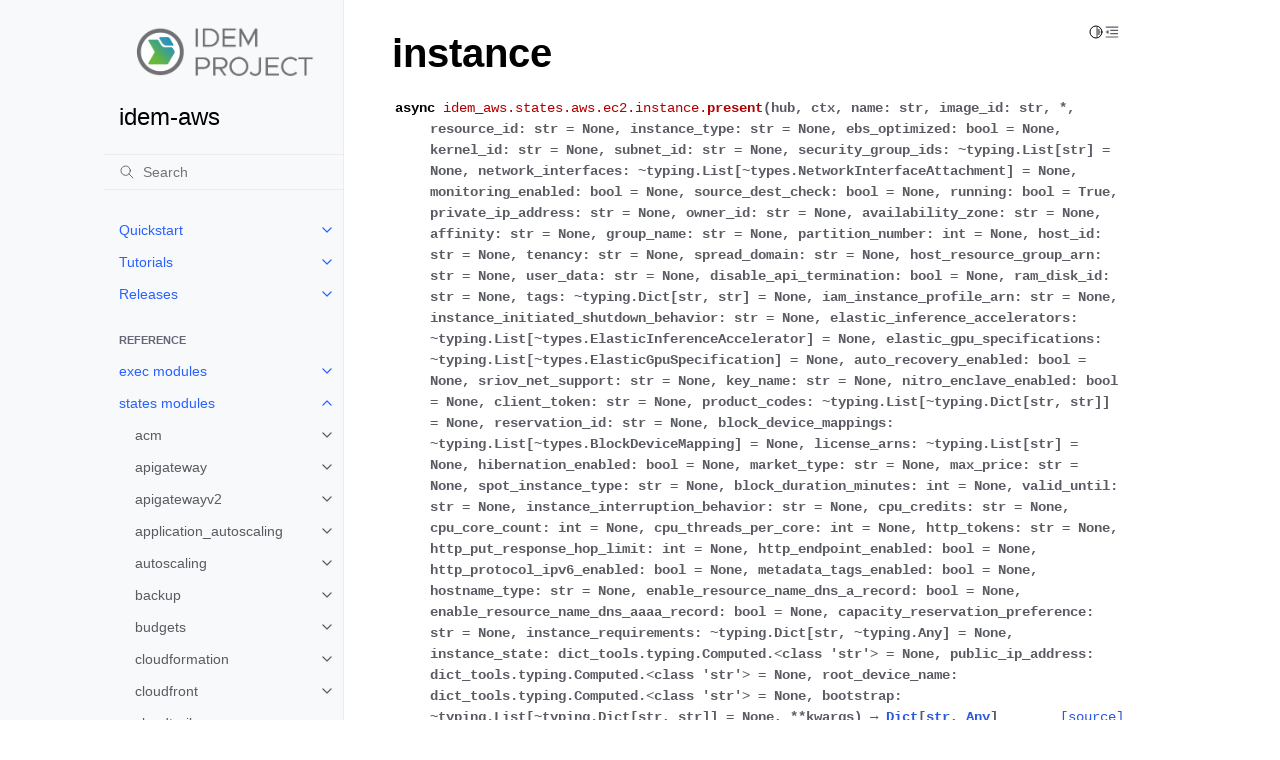

--- FILE ---
content_type: text/html; charset=utf-8
request_url: https://docs.idemproject.io/idem-aws/en/latest/ref/states/ec2/instance.html
body_size: 16566
content:
<!doctype html>
<html class="no-js" lang="en" data-content_root="">
  <head><meta charset="utf-8"/>
    <meta name="viewport" content="width=device-width,initial-scale=1"/>
    <meta name="color-scheme" content="light dark"><meta name="viewport" content="width=device-width, initial-scale=1" />
<link rel="index" title="Index" href="../../../genindex.html" /><link rel="search" title="Search" href="../../../search.html" /><link rel="next" title="internet_gateway" href="internet_gateway.html" /><link rel="prev" title="flow_log" href="flow_log.html" />

    <link rel="shortcut icon" href="../../../_static/idem-favicon.png"/><!-- Generated with Sphinx 7.1.2 and Furo 2023.09.10 -->
        <title>instance - idem-aws</title>
      <link rel="stylesheet" type="text/css" href="../../../_static/pygments.css?v=a746c00c" />
    <link rel="stylesheet" type="text/css" href="../../../_static/styles/furo.css?v=135e06be" />
    <link rel="stylesheet" type="text/css" href="../../../_static/copybutton.css?v=76b2166b" />
    <link rel="stylesheet" type="text/css" href="../../../_static/design-style.1e8bd061cd6da7fc9cf755528e8ffc24.min.css?v=0a3b3ea7" />
    <link rel="stylesheet" type="text/css" href="../../../_static/styles/furo-extensions.css?v=36a5483c" />
    
    


<style>
  body {
    --color-code-background: #f8f8f8;
  --color-code-foreground: black;
  
  }
  @media not print {
    body[data-theme="dark"] {
      --color-code-background: #202020;
  --color-code-foreground: #d0d0d0;
  
    }
    @media (prefers-color-scheme: dark) {
      body:not([data-theme="light"]) {
        --color-code-background: #202020;
  --color-code-foreground: #d0d0d0;
  
      }
    }
  }
</style></head>
  <body>
    
    <script>
      document.body.dataset.theme = localStorage.getItem("theme") || "auto";
    </script>
    

<svg xmlns="http://www.w3.org/2000/svg" style="display: none;">
  <symbol id="svg-toc" viewBox="0 0 24 24">
    <title>Contents</title>
    <svg stroke="currentColor" fill="currentColor" stroke-width="0" viewBox="0 0 1024 1024">
      <path d="M408 442h480c4.4 0 8-3.6 8-8v-56c0-4.4-3.6-8-8-8H408c-4.4 0-8 3.6-8 8v56c0 4.4 3.6 8 8 8zm-8 204c0 4.4 3.6 8 8 8h480c4.4 0 8-3.6 8-8v-56c0-4.4-3.6-8-8-8H408c-4.4 0-8 3.6-8 8v56zm504-486H120c-4.4 0-8 3.6-8 8v56c0 4.4 3.6 8 8 8h784c4.4 0 8-3.6 8-8v-56c0-4.4-3.6-8-8-8zm0 632H120c-4.4 0-8 3.6-8 8v56c0 4.4 3.6 8 8 8h784c4.4 0 8-3.6 8-8v-56c0-4.4-3.6-8-8-8zM115.4 518.9L271.7 642c5.8 4.6 14.4.5 14.4-6.9V388.9c0-7.4-8.5-11.5-14.4-6.9L115.4 505.1a8.74 8.74 0 0 0 0 13.8z"/>
    </svg>
  </symbol>
  <symbol id="svg-menu" viewBox="0 0 24 24">
    <title>Menu</title>
    <svg xmlns="http://www.w3.org/2000/svg" viewBox="0 0 24 24" fill="none" stroke="currentColor"
      stroke-width="2" stroke-linecap="round" stroke-linejoin="round" class="feather-menu">
      <line x1="3" y1="12" x2="21" y2="12"></line>
      <line x1="3" y1="6" x2="21" y2="6"></line>
      <line x1="3" y1="18" x2="21" y2="18"></line>
    </svg>
  </symbol>
  <symbol id="svg-arrow-right" viewBox="0 0 24 24">
    <title>Expand</title>
    <svg xmlns="http://www.w3.org/2000/svg" viewBox="0 0 24 24" fill="none" stroke="currentColor"
      stroke-width="2" stroke-linecap="round" stroke-linejoin="round" class="feather-chevron-right">
      <polyline points="9 18 15 12 9 6"></polyline>
    </svg>
  </symbol>
  <symbol id="svg-sun" viewBox="0 0 24 24">
    <title>Light mode</title>
    <svg xmlns="http://www.w3.org/2000/svg" viewBox="0 0 24 24" fill="none" stroke="currentColor"
      stroke-width="1.5" stroke-linecap="round" stroke-linejoin="round" class="feather-sun">
      <circle cx="12" cy="12" r="5"></circle>
      <line x1="12" y1="1" x2="12" y2="3"></line>
      <line x1="12" y1="21" x2="12" y2="23"></line>
      <line x1="4.22" y1="4.22" x2="5.64" y2="5.64"></line>
      <line x1="18.36" y1="18.36" x2="19.78" y2="19.78"></line>
      <line x1="1" y1="12" x2="3" y2="12"></line>
      <line x1="21" y1="12" x2="23" y2="12"></line>
      <line x1="4.22" y1="19.78" x2="5.64" y2="18.36"></line>
      <line x1="18.36" y1="5.64" x2="19.78" y2="4.22"></line>
    </svg>
  </symbol>
  <symbol id="svg-moon" viewBox="0 0 24 24">
    <title>Dark mode</title>
    <svg xmlns="http://www.w3.org/2000/svg" viewBox="0 0 24 24" fill="none" stroke="currentColor"
      stroke-width="1.5" stroke-linecap="round" stroke-linejoin="round" class="icon-tabler-moon">
      <path stroke="none" d="M0 0h24v24H0z" fill="none" />
      <path d="M12 3c.132 0 .263 0 .393 0a7.5 7.5 0 0 0 7.92 12.446a9 9 0 1 1 -8.313 -12.454z" />
    </svg>
  </symbol>
  <symbol id="svg-sun-half" viewBox="0 0 24 24">
    <title>Auto light/dark mode</title>
    <svg xmlns="http://www.w3.org/2000/svg" viewBox="0 0 24 24" fill="none" stroke="currentColor"
      stroke-width="1.5" stroke-linecap="round" stroke-linejoin="round" class="icon-tabler-shadow">
      <path stroke="none" d="M0 0h24v24H0z" fill="none"/>
      <circle cx="12" cy="12" r="9" />
      <path d="M13 12h5" />
      <path d="M13 15h4" />
      <path d="M13 18h1" />
      <path d="M13 9h4" />
      <path d="M13 6h1" />
    </svg>
  </symbol>
</svg>

<input type="checkbox" class="sidebar-toggle" name="__navigation" id="__navigation">
<input type="checkbox" class="sidebar-toggle" name="__toc" id="__toc">
<label class="overlay sidebar-overlay" for="__navigation">
  <div class="visually-hidden">Hide navigation sidebar</div>
</label>
<label class="overlay toc-overlay" for="__toc">
  <div class="visually-hidden">Hide table of contents sidebar</div>
</label>



<div class="page">
  <header class="mobile-header">
    <div class="header-left">
      <label class="nav-overlay-icon" for="__navigation">
        <div class="visually-hidden">Toggle site navigation sidebar</div>
        <i class="icon"><svg><use href="#svg-menu"></use></svg></i>
      </label>
    </div>
    <div class="header-center">
      <a href="../../../index.html"><div class="brand">idem-aws</div></a>
    </div>
    <div class="header-right">
      <div class="theme-toggle-container theme-toggle-header">
        <button class="theme-toggle">
          <div class="visually-hidden">Toggle Light / Dark / Auto color theme</div>
          <svg class="theme-icon-when-auto"><use href="#svg-sun-half"></use></svg>
          <svg class="theme-icon-when-dark"><use href="#svg-moon"></use></svg>
          <svg class="theme-icon-when-light"><use href="#svg-sun"></use></svg>
        </button>
      </div>
      <label class="toc-overlay-icon toc-header-icon" for="__toc">
        <div class="visually-hidden">Toggle table of contents sidebar</div>
        <i class="icon"><svg><use href="#svg-toc"></use></svg></i>
      </label>
    </div>
  </header>
  <aside class="sidebar-drawer">
    <div class="sidebar-container">
      
      <div class="sidebar-sticky"><a class="sidebar-brand" href="../../../index.html">
  
  <div class="sidebar-logo-container">
    <img class="sidebar-logo" src="../../../_static/idem-project-logo.png" alt="Logo"/>
  </div>
  
  <span class="sidebar-brand-text">idem-aws</span>
  
</a><form class="sidebar-search-container" method="get" action="../../../search.html" role="search">
  <input class="sidebar-search" placeholder="Search" name="q" aria-label="Search">
  <input type="hidden" name="check_keywords" value="yes">
  <input type="hidden" name="area" value="default">
</form>
<div id="searchbox"></div><div class="sidebar-scroll"><div class="sidebar-tree">
  <ul>
<li class="toctree-l1 has-children"><a class="reference internal" href="../../../quickstart/index.html">Quickstart</a><input class="toctree-checkbox" id="toctree-checkbox-1" name="toctree-checkbox-1" role="switch" type="checkbox"/><label for="toctree-checkbox-1"><div class="visually-hidden">Toggle navigation of Quickstart</div><i class="icon"><svg><use href="#svg-arrow-right"></use></svg></i></label><ul>
<li class="toctree-l2"><a class="reference internal" href="../../../quickstart/install/index.html">Install</a></li>
<li class="toctree-l2"><a class="reference internal" href="../../../quickstart/configure/index.html">Configure idem-aws</a></li>
<li class="toctree-l2 has-children"><a class="reference internal" href="../../../quickstart/commands/index.html">Idem Commands</a><input class="toctree-checkbox" id="toctree-checkbox-2" name="toctree-checkbox-2" role="switch" type="checkbox"/><label for="toctree-checkbox-2"><div class="visually-hidden">Toggle navigation of Idem Commands</div><i class="icon"><svg><use href="#svg-arrow-right"></use></svg></i></label><ul>
<li class="toctree-l3"><a class="reference internal" href="../../../quickstart/commands/describe.html">Describe</a></li>
<li class="toctree-l3"><a class="reference internal" href="../../../quickstart/commands/state.html">State</a></li>
<li class="toctree-l3"><a class="reference internal" href="../../../quickstart/commands/examples.html">State Examples</a></li>
</ul>
</li>
<li class="toctree-l2"><a class="reference internal" href="../../../quickstart/more/index.html">Learn More</a></li>
</ul>
</li>
<li class="toctree-l1 has-children"><a class="reference internal" href="../../../tutorial/index.html">Tutorials</a><input class="toctree-checkbox" id="toctree-checkbox-3" name="toctree-checkbox-3" role="switch" type="checkbox"/><label for="toctree-checkbox-3"><div class="visually-hidden">Toggle navigation of Tutorials</div><i class="icon"><svg><use href="#svg-arrow-right"></use></svg></i></label><ul>
<li class="toctree-l2"><a class="reference internal" href="../../../tutorial/example.html">Example Tutorial</a></li>
</ul>
</li>
<li class="toctree-l1 has-children"><a class="reference internal" href="../../../releases/index.html">Releases</a><input class="toctree-checkbox" id="toctree-checkbox-4" name="toctree-checkbox-4" role="switch" type="checkbox"/><label for="toctree-checkbox-4"><div class="visually-hidden">Toggle navigation of Releases</div><i class="icon"><svg><use href="#svg-arrow-right"></use></svg></i></label><ul>
<li class="toctree-l2"><a class="reference internal" href="../../../releases/0.1.0.html">0.1.0</a></li>
</ul>
</li>
</ul>
<p class="caption" role="heading"><span class="caption-text">Reference</span></p>
<ul class="current">
<li class="toctree-l1 has-children"><a class="reference internal" href="../../exec/index.html">exec modules</a><input class="toctree-checkbox" id="toctree-checkbox-5" name="toctree-checkbox-5" role="switch" type="checkbox"/><label for="toctree-checkbox-5"><div class="visually-hidden">Toggle navigation of exec modules</div><i class="icon"><svg><use href="#svg-arrow-right"></use></svg></i></label><ul>
<li class="toctree-l2 has-children"><a class="reference internal" href="../../exec/acm/index.html">acm</a><input class="toctree-checkbox" id="toctree-checkbox-6" name="toctree-checkbox-6" role="switch" type="checkbox"/><label for="toctree-checkbox-6"><div class="visually-hidden">Toggle navigation of acm</div><i class="icon"><svg><use href="#svg-arrow-right"></use></svg></i></label><ul>
<li class="toctree-l3"><a class="reference internal" href="../../exec/acm/certificate_manager.html">certificate_manager</a></li>
</ul>
</li>
<li class="toctree-l2 has-children"><a class="reference internal" href="../../exec/apigateway/index.html">apigateway</a><input class="toctree-checkbox" id="toctree-checkbox-7" name="toctree-checkbox-7" role="switch" type="checkbox"/><label for="toctree-checkbox-7"><div class="visually-hidden">Toggle navigation of apigateway</div><i class="icon"><svg><use href="#svg-arrow-right"></use></svg></i></label><ul>
<li class="toctree-l3"><a class="reference internal" href="../../exec/apigateway/base_path_mapping.html">base_path_mapping</a></li>
<li class="toctree-l3"><a class="reference internal" href="../../exec/apigateway/deployment.html">deployment</a></li>
<li class="toctree-l3"><a class="reference internal" href="../../exec/apigateway/domain_name.html">domain_name</a></li>
<li class="toctree-l3"><a class="reference internal" href="../../exec/apigateway/integration.html">integration</a></li>
<li class="toctree-l3"><a class="reference internal" href="../../exec/apigateway/integration_response.html">integration_response</a></li>
<li class="toctree-l3"><a class="reference internal" href="../../exec/apigateway/method.html">method</a></li>
<li class="toctree-l3"><a class="reference internal" href="../../exec/apigateway/method_response.html">method_response</a></li>
<li class="toctree-l3"><a class="reference internal" href="../../exec/apigateway/resource.html">resource</a></li>
<li class="toctree-l3"><a class="reference internal" href="../../exec/apigateway/rest_api.html">rest_api</a></li>
<li class="toctree-l3"><a class="reference internal" href="../../exec/apigateway/stage.html">stage</a></li>
</ul>
</li>
<li class="toctree-l2 has-children"><a class="reference internal" href="../../exec/apigatewayv2/index.html">apigatewayv2</a><input class="toctree-checkbox" id="toctree-checkbox-8" name="toctree-checkbox-8" role="switch" type="checkbox"/><label for="toctree-checkbox-8"><div class="visually-hidden">Toggle navigation of apigatewayv2</div><i class="icon"><svg><use href="#svg-arrow-right"></use></svg></i></label><ul>
<li class="toctree-l3"><a class="reference internal" href="../../exec/apigatewayv2/api.html">api</a></li>
<li class="toctree-l3"><a class="reference internal" href="../../exec/apigatewayv2/authorizer.html">authorizer</a></li>
<li class="toctree-l3"><a class="reference internal" href="../../exec/apigatewayv2/domain_name.html">domain_name</a></li>
<li class="toctree-l3"><a class="reference internal" href="../../exec/apigatewayv2/integration.html">integration</a></li>
<li class="toctree-l3"><a class="reference internal" href="../../exec/apigatewayv2/route.html">route</a></li>
</ul>
</li>
<li class="toctree-l2 has-children"><a class="reference internal" href="../../exec/application_autoscaling/index.html">application_autoscaling</a><input class="toctree-checkbox" id="toctree-checkbox-9" name="toctree-checkbox-9" role="switch" type="checkbox"/><label for="toctree-checkbox-9"><div class="visually-hidden">Toggle navigation of application_autoscaling</div><i class="icon"><svg><use href="#svg-arrow-right"></use></svg></i></label><ul>
<li class="toctree-l3"><a class="reference internal" href="../../exec/application_autoscaling/scalable_target.html">scalable_target</a></li>
<li class="toctree-l3"><a class="reference internal" href="../../exec/application_autoscaling/scaling_policy.html">scaling_policy</a></li>
</ul>
</li>
<li class="toctree-l2 has-children"><a class="reference internal" href="../../exec/autoscaling/index.html">autoscaling</a><input class="toctree-checkbox" id="toctree-checkbox-10" name="toctree-checkbox-10" role="switch" type="checkbox"/><label for="toctree-checkbox-10"><div class="visually-hidden">Toggle navigation of autoscaling</div><i class="icon"><svg><use href="#svg-arrow-right"></use></svg></i></label><ul>
<li class="toctree-l3"><a class="reference internal" href="../../exec/autoscaling/scaling_policy.html">scaling_policy</a></li>
</ul>
</li>
<li class="toctree-l2 has-children"><a class="reference internal" href="../../exec/backup/index.html">backup</a><input class="toctree-checkbox" id="toctree-checkbox-11" name="toctree-checkbox-11" role="switch" type="checkbox"/><label for="toctree-checkbox-11"><div class="visually-hidden">Toggle navigation of backup</div><i class="icon"><svg><use href="#svg-arrow-right"></use></svg></i></label><ul>
<li class="toctree-l3"><a class="reference internal" href="../../exec/backup/backup_vault.html">backup_vault</a></li>
</ul>
</li>
<li class="toctree-l2 has-children"><a class="reference internal" href="../../exec/budgets/index.html">budgets</a><input class="toctree-checkbox" id="toctree-checkbox-12" name="toctree-checkbox-12" role="switch" type="checkbox"/><label for="toctree-checkbox-12"><div class="visually-hidden">Toggle navigation of budgets</div><i class="icon"><svg><use href="#svg-arrow-right"></use></svg></i></label><ul>
<li class="toctree-l3"><a class="reference internal" href="../../exec/budgets/budget.html">budget</a></li>
</ul>
</li>
<li class="toctree-l2 has-children"><a class="reference internal" href="../../exec/cloudformation/index.html">cloudformation</a><input class="toctree-checkbox" id="toctree-checkbox-13" name="toctree-checkbox-13" role="switch" type="checkbox"/><label for="toctree-checkbox-13"><div class="visually-hidden">Toggle navigation of cloudformation</div><i class="icon"><svg><use href="#svg-arrow-right"></use></svg></i></label><ul>
<li class="toctree-l3"><a class="reference internal" href="../../exec/cloudformation/stack.html">stack</a></li>
</ul>
</li>
<li class="toctree-l2 has-children"><a class="reference internal" href="../../exec/cloudfront/index.html">cloudfront</a><input class="toctree-checkbox" id="toctree-checkbox-14" name="toctree-checkbox-14" role="switch" type="checkbox"/><label for="toctree-checkbox-14"><div class="visually-hidden">Toggle navigation of cloudfront</div><i class="icon"><svg><use href="#svg-arrow-right"></use></svg></i></label><ul>
<li class="toctree-l3"><a class="reference internal" href="../../exec/cloudfront/cache_policy.html">cache_policy</a></li>
<li class="toctree-l3"><a class="reference internal" href="../../exec/cloudfront/distribution.html">distribution</a></li>
<li class="toctree-l3"><a class="reference internal" href="../../exec/cloudfront/origin_request_policy.html">origin_request_policy</a></li>
</ul>
</li>
<li class="toctree-l2 has-children"><a class="reference internal" href="../../exec/cloudwatch/index.html">cloudwatch</a><input class="toctree-checkbox" id="toctree-checkbox-15" name="toctree-checkbox-15" role="switch" type="checkbox"/><label for="toctree-checkbox-15"><div class="visually-hidden">Toggle navigation of cloudwatch</div><i class="icon"><svg><use href="#svg-arrow-right"></use></svg></i></label><ul>
<li class="toctree-l3"><a class="reference internal" href="../../exec/cloudwatch/log_group.html">log_group</a></li>
</ul>
</li>
<li class="toctree-l2 has-children"><a class="reference internal" href="../../exec/cloudwatchlogs/index.html">cloudwatchlogs</a><input class="toctree-checkbox" id="toctree-checkbox-16" name="toctree-checkbox-16" role="switch" type="checkbox"/><label for="toctree-checkbox-16"><div class="visually-hidden">Toggle navigation of cloudwatchlogs</div><i class="icon"><svg><use href="#svg-arrow-right"></use></svg></i></label><ul>
<li class="toctree-l3"><a class="reference internal" href="../../exec/cloudwatchlogs/resource_policy.html">resource_policy</a></li>
</ul>
</li>
<li class="toctree-l2 has-children"><a class="reference internal" href="../../exec/config/index.html">config</a><input class="toctree-checkbox" id="toctree-checkbox-17" name="toctree-checkbox-17" role="switch" type="checkbox"/><label for="toctree-checkbox-17"><div class="visually-hidden">Toggle navigation of config</div><i class="icon"><svg><use href="#svg-arrow-right"></use></svg></i></label><ul>
<li class="toctree-l3"><a class="reference internal" href="../../exec/config/configuration_aggregator.html">configuration_aggregator</a></li>
</ul>
</li>
<li class="toctree-l2 has-children"><a class="reference internal" href="../../exec/costexplorer/index.html">costexplorer</a><input class="toctree-checkbox" id="toctree-checkbox-18" name="toctree-checkbox-18" role="switch" type="checkbox"/><label for="toctree-checkbox-18"><div class="visually-hidden">Toggle navigation of costexplorer</div><i class="icon"><svg><use href="#svg-arrow-right"></use></svg></i></label><ul>
<li class="toctree-l3"><a class="reference internal" href="../../exec/costexplorer/cost_allocation_tag.html">cost_allocation_tag</a></li>
</ul>
</li>
<li class="toctree-l2 has-children"><a class="reference internal" href="../../exec/docdb/index.html">docdb</a><input class="toctree-checkbox" id="toctree-checkbox-19" name="toctree-checkbox-19" role="switch" type="checkbox"/><label for="toctree-checkbox-19"><div class="visually-hidden">Toggle navigation of docdb</div><i class="icon"><svg><use href="#svg-arrow-right"></use></svg></i></label><ul>
<li class="toctree-l3"><a class="reference internal" href="../../exec/docdb/db_cluster.html">db_cluster</a></li>
<li class="toctree-l3"><a class="reference internal" href="../../exec/docdb/db_cluster_parameter_group.html">db_cluster_parameter_group</a></li>
<li class="toctree-l3"><a class="reference internal" href="../../exec/docdb/db_subnet_group.html">db_subnet_group</a></li>
</ul>
</li>
<li class="toctree-l2 has-children"><a class="reference internal" href="../../exec/dynamodb/index.html">dynamodb</a><input class="toctree-checkbox" id="toctree-checkbox-20" name="toctree-checkbox-20" role="switch" type="checkbox"/><label for="toctree-checkbox-20"><div class="visually-hidden">Toggle navigation of dynamodb</div><i class="icon"><svg><use href="#svg-arrow-right"></use></svg></i></label><ul>
<li class="toctree-l3"><a class="reference internal" href="../../exec/dynamodb/table.html">table</a></li>
<li class="toctree-l3"><a class="reference internal" href="../../exec/dynamodb/tag.html">tag</a></li>
</ul>
</li>
<li class="toctree-l2 has-children"><a class="reference internal" href="../../exec/ec2/index.html">ec2</a><input class="toctree-checkbox" id="toctree-checkbox-21" name="toctree-checkbox-21" role="switch" type="checkbox"/><label for="toctree-checkbox-21"><div class="visually-hidden">Toggle navigation of ec2</div><i class="icon"><svg><use href="#svg-arrow-right"></use></svg></i></label><ul>
<li class="toctree-l3"><a class="reference internal" href="../../exec/ec2/ami.html">ami</a></li>
<li class="toctree-l3"><a class="reference internal" href="../../exec/ec2/availability_zones.html">availability_zones</a></li>
<li class="toctree-l3"><a class="reference internal" href="../../exec/ec2/elastic_ip.html">elastic_ip</a></li>
<li class="toctree-l3"><a class="reference internal" href="../../exec/ec2/flow_log.html">flow_log</a></li>
<li class="toctree-l3"><a class="reference internal" href="../../exec/ec2/instance.html">instance</a></li>
<li class="toctree-l3"><a class="reference internal" href="../../exec/ec2/instance_type.html">instance_type</a></li>
<li class="toctree-l3"><a class="reference internal" href="../../exec/ec2/internet_gateway.html">internet_gateway</a></li>
<li class="toctree-l3"><a class="reference internal" href="../../exec/ec2/key_pair.html">key_pair</a></li>
<li class="toctree-l3"><a class="reference internal" href="../../exec/ec2/launch_template.html">launch_template</a></li>
<li class="toctree-l3"><a class="reference internal" href="../../exec/ec2/network_interface.html">network_interface</a></li>
<li class="toctree-l3"><a class="reference internal" href="../../exec/ec2/placement_group.html">placement_group</a></li>
<li class="toctree-l3"><a class="reference internal" href="../../exec/ec2/route.html">route</a></li>
<li class="toctree-l3"><a class="reference internal" href="../../exec/ec2/route_table.html">route_table</a></li>
<li class="toctree-l3"><a class="reference internal" href="../../exec/ec2/route_table_association.html">route_table_association</a></li>
<li class="toctree-l3"><a class="reference internal" href="../../exec/ec2/security_group.html">security_group</a></li>
<li class="toctree-l3"><a class="reference internal" href="../../exec/ec2/security_group_rule.html">security_group_rule</a></li>
<li class="toctree-l3"><a class="reference internal" href="../../exec/ec2/snapshot.html">snapshot</a></li>
<li class="toctree-l3"><a class="reference internal" href="../../exec/ec2/spot_instance_request.html">spot_instance_request</a></li>
<li class="toctree-l3"><a class="reference internal" href="../../exec/ec2/subnet.html">subnet</a></li>
<li class="toctree-l3"><a class="reference internal" href="../../exec/ec2/volume.html">volume</a></li>
<li class="toctree-l3"><a class="reference internal" href="../../exec/ec2/vpc.html">vpc</a></li>
<li class="toctree-l3"><a class="reference internal" href="../../exec/ec2/vpc_endpoint.html">vpc_endpoint</a></li>
<li class="toctree-l3"><a class="reference internal" href="../../exec/ec2/vpc_endpoint_service_configuration.html">vpc_endpoint_service_configuration</a></li>
<li class="toctree-l3"><a class="reference internal" href="../../exec/ec2/vpc_endpoint_service_permission.html">vpc_endpoint_service_permission</a></li>
<li class="toctree-l3"><a class="reference internal" href="../../exec/ec2/vpc_peering_connection.html">vpc_peering_connection</a></li>
<li class="toctree-l3"><a class="reference internal" href="../../exec/ec2/vpc_peering_connection_accepter.html">vpc_peering_connection_accepter</a></li>
<li class="toctree-l3"><a class="reference internal" href="../../exec/ec2/vpc_peering_connection_options.html">vpc_peering_connection_options</a></li>
</ul>
</li>
<li class="toctree-l2 has-children"><a class="reference internal" href="../../exec/ecr/index.html">ecr</a><input class="toctree-checkbox" id="toctree-checkbox-22" name="toctree-checkbox-22" role="switch" type="checkbox"/><label for="toctree-checkbox-22"><div class="visually-hidden">Toggle navigation of ecr</div><i class="icon"><svg><use href="#svg-arrow-right"></use></svg></i></label><ul>
<li class="toctree-l3"><a class="reference internal" href="../../exec/ecr/image.html">image</a></li>
<li class="toctree-l3"><a class="reference internal" href="../../exec/ecr/lifecycle_policy.html">lifecycle_policy</a></li>
<li class="toctree-l3"><a class="reference internal" href="../../exec/ecr/repository.html">repository</a></li>
<li class="toctree-l3"><a class="reference internal" href="../../exec/ecr/repository_policy.html">repository_policy</a></li>
</ul>
</li>
<li class="toctree-l2 has-children"><a class="reference internal" href="../../exec/eks/index.html">eks</a><input class="toctree-checkbox" id="toctree-checkbox-23" name="toctree-checkbox-23" role="switch" type="checkbox"/><label for="toctree-checkbox-23"><div class="visually-hidden">Toggle navigation of eks</div><i class="icon"><svg><use href="#svg-arrow-right"></use></svg></i></label><ul>
<li class="toctree-l3"><a class="reference internal" href="../../exec/eks/cluster.html">cluster</a></li>
</ul>
</li>
<li class="toctree-l2 has-children"><a class="reference internal" href="../../exec/elasticache/index.html">elasticache</a><input class="toctree-checkbox" id="toctree-checkbox-24" name="toctree-checkbox-24" role="switch" type="checkbox"/><label for="toctree-checkbox-24"><div class="visually-hidden">Toggle navigation of elasticache</div><i class="icon"><svg><use href="#svg-arrow-right"></use></svg></i></label><ul>
<li class="toctree-l3"><a class="reference internal" href="../../exec/elasticache/replication_group.html">replication_group</a></li>
</ul>
</li>
<li class="toctree-l2 has-children"><a class="reference internal" href="../../exec/elb/index.html">elb</a><input class="toctree-checkbox" id="toctree-checkbox-25" name="toctree-checkbox-25" role="switch" type="checkbox"/><label for="toctree-checkbox-25"><div class="visually-hidden">Toggle navigation of elb</div><i class="icon"><svg><use href="#svg-arrow-right"></use></svg></i></label><ul>
<li class="toctree-l3"><a class="reference internal" href="../../exec/elb/elb_hosted_zone_id.html">elb_hosted_zone_id</a></li>
<li class="toctree-l3"><a class="reference internal" href="../../exec/elb/load_balancer.html">load_balancer</a></li>
</ul>
</li>
<li class="toctree-l2 has-children"><a class="reference internal" href="../../exec/elbv2/index.html">elbv2</a><input class="toctree-checkbox" id="toctree-checkbox-26" name="toctree-checkbox-26" role="switch" type="checkbox"/><label for="toctree-checkbox-26"><div class="visually-hidden">Toggle navigation of elbv2</div><i class="icon"><svg><use href="#svg-arrow-right"></use></svg></i></label><ul>
<li class="toctree-l3"><a class="reference internal" href="../../exec/elbv2/listener.html">listener</a></li>
<li class="toctree-l3"><a class="reference internal" href="../../exec/elbv2/load_balancer.html">load_balancer</a></li>
<li class="toctree-l3"><a class="reference internal" href="../../exec/elbv2/target_group.html">target_group</a></li>
</ul>
</li>
<li class="toctree-l2 has-children"><a class="reference internal" href="../../exec/es/index.html">es</a><input class="toctree-checkbox" id="toctree-checkbox-27" name="toctree-checkbox-27" role="switch" type="checkbox"/><label for="toctree-checkbox-27"><div class="visually-hidden">Toggle navigation of es</div><i class="icon"><svg><use href="#svg-arrow-right"></use></svg></i></label><ul>
<li class="toctree-l3"><a class="reference internal" href="../../exec/es/elasticsearch_domain.html">elasticsearch_domain</a></li>
</ul>
</li>
<li class="toctree-l2 has-children"><a class="reference internal" href="../../exec/events/index.html">events</a><input class="toctree-checkbox" id="toctree-checkbox-28" name="toctree-checkbox-28" role="switch" type="checkbox"/><label for="toctree-checkbox-28"><div class="visually-hidden">Toggle navigation of events</div><i class="icon"><svg><use href="#svg-arrow-right"></use></svg></i></label><ul>
<li class="toctree-l3"><a class="reference internal" href="../../exec/events/rule.html">rule</a></li>
</ul>
</li>
<li class="toctree-l2 has-children"><a class="reference internal" href="../../exec/guardduty/index.html">guardduty</a><input class="toctree-checkbox" id="toctree-checkbox-29" name="toctree-checkbox-29" role="switch" type="checkbox"/><label for="toctree-checkbox-29"><div class="visually-hidden">Toggle navigation of guardduty</div><i class="icon"><svg><use href="#svg-arrow-right"></use></svg></i></label><ul>
<li class="toctree-l3"><a class="reference internal" href="../../exec/guardduty/detector.html">detector</a></li>
<li class="toctree-l3"><a class="reference internal" href="../../exec/guardduty/member.html">member</a></li>
<li class="toctree-l3"><a class="reference internal" href="../../exec/guardduty/organization_admin_account.html">organization_admin_account</a></li>
<li class="toctree-l3"><a class="reference internal" href="../../exec/guardduty/organization_configuration.html">organization_configuration</a></li>
</ul>
</li>
<li class="toctree-l2 has-children"><a class="reference internal" href="../../exec/iam/index.html">iam</a><input class="toctree-checkbox" id="toctree-checkbox-30" name="toctree-checkbox-30" role="switch" type="checkbox"/><label for="toctree-checkbox-30"><div class="visually-hidden">Toggle navigation of iam</div><i class="icon"><svg><use href="#svg-arrow-right"></use></svg></i></label><ul>
<li class="toctree-l3"><a class="reference internal" href="../../exec/iam/access_key.html">access_key</a></li>
<li class="toctree-l3"><a class="reference internal" href="../../exec/iam/group.html">group</a></li>
<li class="toctree-l3"><a class="reference internal" href="../../exec/iam/group_membership.html">group_membership</a></li>
<li class="toctree-l3"><a class="reference internal" href="../../exec/iam/group_policy_attachment.html">group_policy_attachment</a></li>
<li class="toctree-l3"><a class="reference internal" href="../../exec/iam/instance_profile.html">instance_profile</a></li>
<li class="toctree-l3"><a class="reference internal" href="../../exec/iam/open_id_connect_provider.html">open_id_connect_provider</a></li>
<li class="toctree-l3"><a class="reference internal" href="../../exec/iam/password_policy.html">password_policy</a></li>
<li class="toctree-l3"><a class="reference internal" href="../../exec/iam/policy.html">policy</a></li>
<li class="toctree-l3"><a class="reference internal" href="../../exec/iam/role.html">role</a></li>
<li class="toctree-l3"><a class="reference internal" href="../../exec/iam/user.html">user</a></li>
<li class="toctree-l3"><a class="reference internal" href="../../exec/iam/user_policy_attachment.html">user_policy_attachment</a></li>
</ul>
</li>
<li class="toctree-l2 has-children"><a class="reference internal" href="../../exec/kinesis/index.html">kinesis</a><input class="toctree-checkbox" id="toctree-checkbox-31" name="toctree-checkbox-31" role="switch" type="checkbox"/><label for="toctree-checkbox-31"><div class="visually-hidden">Toggle navigation of kinesis</div><i class="icon"><svg><use href="#svg-arrow-right"></use></svg></i></label><ul>
<li class="toctree-l3"><a class="reference internal" href="../../exec/kinesis/stream.html">stream</a></li>
</ul>
</li>
<li class="toctree-l2 has-children"><a class="reference internal" href="../../exec/kms/index.html">kms</a><input class="toctree-checkbox" id="toctree-checkbox-32" name="toctree-checkbox-32" role="switch" type="checkbox"/><label for="toctree-checkbox-32"><div class="visually-hidden">Toggle navigation of kms</div><i class="icon"><svg><use href="#svg-arrow-right"></use></svg></i></label><ul>
<li class="toctree-l3"><a class="reference internal" href="../../exec/kms/key.html">key</a></li>
</ul>
</li>
<li class="toctree-l2 has-children"><a class="reference internal" href="../../exec/lambda_aws/index.html">lambda_aws</a><input class="toctree-checkbox" id="toctree-checkbox-33" name="toctree-checkbox-33" role="switch" type="checkbox"/><label for="toctree-checkbox-33"><div class="visually-hidden">Toggle navigation of lambda_aws</div><i class="icon"><svg><use href="#svg-arrow-right"></use></svg></i></label><ul>
<li class="toctree-l3"><a class="reference internal" href="../../exec/lambda_aws/function_event_invoke_config.html">function_event_invoke_config</a></li>
<li class="toctree-l3"><a class="reference internal" href="../../exec/lambda_aws/function_provisioned_concurrency_config.html">function_provisioned_concurrency_config</a></li>
</ul>
</li>
<li class="toctree-l2 has-children"><a class="reference internal" href="../../exec/neptune/index.html">neptune</a><input class="toctree-checkbox" id="toctree-checkbox-34" name="toctree-checkbox-34" role="switch" type="checkbox"/><label for="toctree-checkbox-34"><div class="visually-hidden">Toggle navigation of neptune</div><i class="icon"><svg><use href="#svg-arrow-right"></use></svg></i></label><ul>
<li class="toctree-l3"><a class="reference internal" href="../../exec/neptune/db_cluster_parameter_group.html">db_cluster_parameter_group</a></li>
<li class="toctree-l3"><a class="reference internal" href="../../exec/neptune/db_instance.html">db_instance</a></li>
<li class="toctree-l3"><a class="reference internal" href="../../exec/neptune/db_parameter_group.html">db_parameter_group</a></li>
</ul>
</li>
<li class="toctree-l2 has-children"><a class="reference internal" href="../../exec/organizations/index.html">organizations</a><input class="toctree-checkbox" id="toctree-checkbox-35" name="toctree-checkbox-35" role="switch" type="checkbox"/><label for="toctree-checkbox-35"><div class="visually-hidden">Toggle navigation of organizations</div><i class="icon"><svg><use href="#svg-arrow-right"></use></svg></i></label><ul>
<li class="toctree-l3"><a class="reference internal" href="../../exec/organizations/account.html">account</a></li>
<li class="toctree-l3"><a class="reference internal" href="../../exec/organizations/policy.html">policy</a></li>
</ul>
</li>
<li class="toctree-l2 has-children"><a class="reference internal" href="../../exec/rds/index.html">rds</a><input class="toctree-checkbox" id="toctree-checkbox-36" name="toctree-checkbox-36" role="switch" type="checkbox"/><label for="toctree-checkbox-36"><div class="visually-hidden">Toggle navigation of rds</div><i class="icon"><svg><use href="#svg-arrow-right"></use></svg></i></label><ul>
<li class="toctree-l3"><a class="reference internal" href="../../exec/rds/db_cluster.html">db_cluster</a></li>
<li class="toctree-l3"><a class="reference internal" href="../../exec/rds/db_cluster_parameter_group.html">db_cluster_parameter_group</a></li>
<li class="toctree-l3"><a class="reference internal" href="../../exec/rds/db_instance.html">db_instance</a></li>
<li class="toctree-l3"><a class="reference internal" href="../../exec/rds/db_parameter_group.html">db_parameter_group</a></li>
<li class="toctree-l3"><a class="reference internal" href="../../exec/rds/db_proxy.html">db_proxy</a></li>
<li class="toctree-l3"><a class="reference internal" href="../../exec/rds/db_proxy_endpoint.html">db_proxy_endpoint</a></li>
<li class="toctree-l3"><a class="reference internal" href="../../exec/rds/db_proxy_target.html">db_proxy_target</a></li>
<li class="toctree-l3"><a class="reference internal" href="../../exec/rds/db_proxy_target_group.html">db_proxy_target_group</a></li>
<li class="toctree-l3"><a class="reference internal" href="../../exec/rds/db_subnet_group.html">db_subnet_group</a></li>
<li class="toctree-l3"><a class="reference internal" href="../../exec/rds/tag.html">tag</a></li>
</ul>
</li>
<li class="toctree-l2 has-children"><a class="reference internal" href="../../exec/route53/index.html">route53</a><input class="toctree-checkbox" id="toctree-checkbox-37" name="toctree-checkbox-37" role="switch" type="checkbox"/><label for="toctree-checkbox-37"><div class="visually-hidden">Toggle navigation of route53</div><i class="icon"><svg><use href="#svg-arrow-right"></use></svg></i></label><ul>
<li class="toctree-l3"><a class="reference internal" href="../../exec/route53/hosted_zone.html">hosted_zone</a></li>
</ul>
</li>
<li class="toctree-l2 has-children"><a class="reference internal" href="../../exec/s3/index.html">s3</a><input class="toctree-checkbox" id="toctree-checkbox-38" name="toctree-checkbox-38" role="switch" type="checkbox"/><label for="toctree-checkbox-38"><div class="visually-hidden">Toggle navigation of s3</div><i class="icon"><svg><use href="#svg-arrow-right"></use></svg></i></label><ul>
<li class="toctree-l3"><a class="reference internal" href="../../exec/s3/bucket.html">bucket</a></li>
<li class="toctree-l3"><a class="reference internal" href="../../exec/s3/bucket_acl.html">bucket_acl</a></li>
<li class="toctree-l3"><a class="reference internal" href="../../exec/s3/bucket_lifecycle.html">bucket_lifecycle</a></li>
<li class="toctree-l3"><a class="reference internal" href="../../exec/s3/bucket_logging.html">bucket_logging</a></li>
<li class="toctree-l3"><a class="reference internal" href="../../exec/s3/bucket_replication.html">bucket_replication</a></li>
<li class="toctree-l3"><a class="reference internal" href="../../exec/s3/bucket_website.html">bucket_website</a></li>
</ul>
</li>
<li class="toctree-l2 has-children"><a class="reference internal" href="../../exec/secretsmanager/index.html">secretsmanager</a><input class="toctree-checkbox" id="toctree-checkbox-39" name="toctree-checkbox-39" role="switch" type="checkbox"/><label for="toctree-checkbox-39"><div class="visually-hidden">Toggle navigation of secretsmanager</div><i class="icon"><svg><use href="#svg-arrow-right"></use></svg></i></label><ul>
<li class="toctree-l3"><a class="reference internal" href="../../exec/secretsmanager/secret.html">secret</a></li>
</ul>
</li>
<li class="toctree-l2 has-children"><a class="reference internal" href="../../exec/ses/index.html">ses</a><input class="toctree-checkbox" id="toctree-checkbox-40" name="toctree-checkbox-40" role="switch" type="checkbox"/><label for="toctree-checkbox-40"><div class="visually-hidden">Toggle navigation of ses</div><i class="icon"><svg><use href="#svg-arrow-right"></use></svg></i></label><ul>
<li class="toctree-l3"><a class="reference internal" href="../../exec/ses/domain_identity.html">domain_identity</a></li>
<li class="toctree-l3"><a class="reference internal" href="../../exec/ses/identity_notification_topic.html">identity_notification_topic</a></li>
</ul>
</li>
<li class="toctree-l2 has-children"><a class="reference internal" href="../../exec/sesv2/index.html">sesv2</a><input class="toctree-checkbox" id="toctree-checkbox-41" name="toctree-checkbox-41" role="switch" type="checkbox"/><label for="toctree-checkbox-41"><div class="visually-hidden">Toggle navigation of sesv2</div><i class="icon"><svg><use href="#svg-arrow-right"></use></svg></i></label><ul>
<li class="toctree-l3"><a class="reference internal" href="../../exec/sesv2/event_destination.html">event_destination</a></li>
</ul>
</li>
<li class="toctree-l2 has-children"><a class="reference internal" href="../../exec/sns/index.html">sns</a><input class="toctree-checkbox" id="toctree-checkbox-42" name="toctree-checkbox-42" role="switch" type="checkbox"/><label for="toctree-checkbox-42"><div class="visually-hidden">Toggle navigation of sns</div><i class="icon"><svg><use href="#svg-arrow-right"></use></svg></i></label><ul>
<li class="toctree-l3"><a class="reference internal" href="../../exec/sns/subscription.html">subscription</a></li>
</ul>
</li>
<li class="toctree-l2 has-children"><a class="reference internal" href="../../exec/sqs/index.html">sqs</a><input class="toctree-checkbox" id="toctree-checkbox-43" name="toctree-checkbox-43" role="switch" type="checkbox"/><label for="toctree-checkbox-43"><div class="visually-hidden">Toggle navigation of sqs</div><i class="icon"><svg><use href="#svg-arrow-right"></use></svg></i></label><ul>
<li class="toctree-l3"><a class="reference internal" href="../../exec/sqs/queue.html">queue</a></li>
</ul>
</li>
<li class="toctree-l2 has-children"><a class="reference internal" href="../../exec/sts/index.html">sts</a><input class="toctree-checkbox" id="toctree-checkbox-44" name="toctree-checkbox-44" role="switch" type="checkbox"/><label for="toctree-checkbox-44"><div class="visually-hidden">Toggle navigation of sts</div><i class="icon"><svg><use href="#svg-arrow-right"></use></svg></i></label><ul>
<li class="toctree-l3"><a class="reference internal" href="../../exec/sts/assume_role.html">assume_role</a></li>
<li class="toctree-l3"><a class="reference internal" href="../../exec/sts/caller_identity.html">caller_identity</a></li>
</ul>
</li>
<li class="toctree-l2 has-children"><a class="reference internal" href="../../exec/wafv2/index.html">wafv2</a><input class="toctree-checkbox" id="toctree-checkbox-45" name="toctree-checkbox-45" role="switch" type="checkbox"/><label for="toctree-checkbox-45"><div class="visually-hidden">Toggle navigation of wafv2</div><i class="icon"><svg><use href="#svg-arrow-right"></use></svg></i></label><ul>
<li class="toctree-l3"><a class="reference internal" href="../../exec/wafv2/ip_set.html">ip_set</a></li>
<li class="toctree-l3"><a class="reference internal" href="../../exec/wafv2/regex_pattern_set.html">regex_pattern_set</a></li>
</ul>
</li>
</ul>
</li>
<li class="toctree-l1 current has-children"><a class="reference internal" href="../index.html">states modules</a><input checked="" class="toctree-checkbox" id="toctree-checkbox-46" name="toctree-checkbox-46" role="switch" type="checkbox"/><label for="toctree-checkbox-46"><div class="visually-hidden">Toggle navigation of states modules</div><i class="icon"><svg><use href="#svg-arrow-right"></use></svg></i></label><ul class="current">
<li class="toctree-l2 has-children"><a class="reference internal" href="../acm/index.html">acm</a><input class="toctree-checkbox" id="toctree-checkbox-47" name="toctree-checkbox-47" role="switch" type="checkbox"/><label for="toctree-checkbox-47"><div class="visually-hidden">Toggle navigation of acm</div><i class="icon"><svg><use href="#svg-arrow-right"></use></svg></i></label><ul>
<li class="toctree-l3"><a class="reference internal" href="../acm/certificate_manager.html">certificate_manager</a></li>
<li class="toctree-l3"><a class="reference internal" href="../acm/certificate_validation.html">certificate_validation</a></li>
</ul>
</li>
<li class="toctree-l2 has-children"><a class="reference internal" href="../apigateway/index.html">apigateway</a><input class="toctree-checkbox" id="toctree-checkbox-48" name="toctree-checkbox-48" role="switch" type="checkbox"/><label for="toctree-checkbox-48"><div class="visually-hidden">Toggle navigation of apigateway</div><i class="icon"><svg><use href="#svg-arrow-right"></use></svg></i></label><ul>
<li class="toctree-l3"><a class="reference internal" href="../apigateway/base_path_mapping.html">base_path_mapping</a></li>
<li class="toctree-l3"><a class="reference internal" href="../apigateway/deployment.html">deployment</a></li>
<li class="toctree-l3"><a class="reference internal" href="../apigateway/domain_name.html">domain_name</a></li>
<li class="toctree-l3"><a class="reference internal" href="../apigateway/integration.html">integration</a></li>
<li class="toctree-l3"><a class="reference internal" href="../apigateway/integration_response.html">integration_response</a></li>
<li class="toctree-l3"><a class="reference internal" href="../apigateway/method.html">method</a></li>
<li class="toctree-l3"><a class="reference internal" href="../apigateway/method_response.html">method_response</a></li>
<li class="toctree-l3"><a class="reference internal" href="../apigateway/resource.html">resource</a></li>
<li class="toctree-l3"><a class="reference internal" href="../apigateway/rest_api.html">rest_api</a></li>
<li class="toctree-l3"><a class="reference internal" href="../apigateway/stage.html">stage</a></li>
</ul>
</li>
<li class="toctree-l2 has-children"><a class="reference internal" href="../apigatewayv2/index.html">apigatewayv2</a><input class="toctree-checkbox" id="toctree-checkbox-49" name="toctree-checkbox-49" role="switch" type="checkbox"/><label for="toctree-checkbox-49"><div class="visually-hidden">Toggle navigation of apigatewayv2</div><i class="icon"><svg><use href="#svg-arrow-right"></use></svg></i></label><ul>
<li class="toctree-l3"><a class="reference internal" href="../apigatewayv2/api.html">api</a></li>
<li class="toctree-l3"><a class="reference internal" href="../apigatewayv2/authorizer.html">authorizer</a></li>
<li class="toctree-l3"><a class="reference internal" href="../apigatewayv2/domain_name.html">domain_name</a></li>
<li class="toctree-l3"><a class="reference internal" href="../apigatewayv2/integration.html">integration</a></li>
<li class="toctree-l3"><a class="reference internal" href="../apigatewayv2/route.html">route</a></li>
<li class="toctree-l3"><a class="reference internal" href="../apigatewayv2/stage.html">stage</a></li>
</ul>
</li>
<li class="toctree-l2 has-children"><a class="reference internal" href="../application_autoscaling/index.html">application_autoscaling</a><input class="toctree-checkbox" id="toctree-checkbox-50" name="toctree-checkbox-50" role="switch" type="checkbox"/><label for="toctree-checkbox-50"><div class="visually-hidden">Toggle navigation of application_autoscaling</div><i class="icon"><svg><use href="#svg-arrow-right"></use></svg></i></label><ul>
<li class="toctree-l3"><a class="reference internal" href="../application_autoscaling/scalable_target.html">scalable_target</a></li>
<li class="toctree-l3"><a class="reference internal" href="../application_autoscaling/scaling_policy.html">scaling_policy</a></li>
</ul>
</li>
<li class="toctree-l2 has-children"><a class="reference internal" href="../autoscaling/index.html">autoscaling</a><input class="toctree-checkbox" id="toctree-checkbox-51" name="toctree-checkbox-51" role="switch" type="checkbox"/><label for="toctree-checkbox-51"><div class="visually-hidden">Toggle navigation of autoscaling</div><i class="icon"><svg><use href="#svg-arrow-right"></use></svg></i></label><ul>
<li class="toctree-l3"><a class="reference internal" href="../autoscaling/auto_scaling_group.html">auto_scaling_group</a></li>
<li class="toctree-l3"><a class="reference internal" href="../autoscaling/launch_configuration.html">launch_configuration</a></li>
<li class="toctree-l3"><a class="reference internal" href="../autoscaling/scaling_policy.html">scaling_policy</a></li>
</ul>
</li>
<li class="toctree-l2 has-children"><a class="reference internal" href="../backup/index.html">backup</a><input class="toctree-checkbox" id="toctree-checkbox-52" name="toctree-checkbox-52" role="switch" type="checkbox"/><label for="toctree-checkbox-52"><div class="visually-hidden">Toggle navigation of backup</div><i class="icon"><svg><use href="#svg-arrow-right"></use></svg></i></label><ul>
<li class="toctree-l3"><a class="reference internal" href="../backup/backup_vault.html">backup_vault</a></li>
</ul>
</li>
<li class="toctree-l2 has-children"><a class="reference internal" href="../budgets/index.html">budgets</a><input class="toctree-checkbox" id="toctree-checkbox-53" name="toctree-checkbox-53" role="switch" type="checkbox"/><label for="toctree-checkbox-53"><div class="visually-hidden">Toggle navigation of budgets</div><i class="icon"><svg><use href="#svg-arrow-right"></use></svg></i></label><ul>
<li class="toctree-l3"><a class="reference internal" href="../budgets/budget.html">budget</a></li>
<li class="toctree-l3"><a class="reference internal" href="../budgets/budget_action.html">budget_action</a></li>
</ul>
</li>
<li class="toctree-l2 has-children"><a class="reference internal" href="../cloudformation/index.html">cloudformation</a><input class="toctree-checkbox" id="toctree-checkbox-54" name="toctree-checkbox-54" role="switch" type="checkbox"/><label for="toctree-checkbox-54"><div class="visually-hidden">Toggle navigation of cloudformation</div><i class="icon"><svg><use href="#svg-arrow-right"></use></svg></i></label><ul>
<li class="toctree-l3"><a class="reference internal" href="../cloudformation/stack.html">stack</a></li>
</ul>
</li>
<li class="toctree-l2 has-children"><a class="reference internal" href="../cloudfront/index.html">cloudfront</a><input class="toctree-checkbox" id="toctree-checkbox-55" name="toctree-checkbox-55" role="switch" type="checkbox"/><label for="toctree-checkbox-55"><div class="visually-hidden">Toggle navigation of cloudfront</div><i class="icon"><svg><use href="#svg-arrow-right"></use></svg></i></label><ul>
<li class="toctree-l3"><a class="reference internal" href="../cloudfront/cache_policy.html">cache_policy</a></li>
<li class="toctree-l3"><a class="reference internal" href="../cloudfront/distribution.html">distribution</a></li>
<li class="toctree-l3"><a class="reference internal" href="../cloudfront/origin_request_policy.html">origin_request_policy</a></li>
</ul>
</li>
<li class="toctree-l2 has-children"><a class="reference internal" href="../cloudtrail/index.html">cloudtrail</a><input class="toctree-checkbox" id="toctree-checkbox-56" name="toctree-checkbox-56" role="switch" type="checkbox"/><label for="toctree-checkbox-56"><div class="visually-hidden">Toggle navigation of cloudtrail</div><i class="icon"><svg><use href="#svg-arrow-right"></use></svg></i></label><ul>
<li class="toctree-l3"><a class="reference internal" href="../cloudtrail/trail.html">trail</a></li>
</ul>
</li>
<li class="toctree-l2 has-children"><a class="reference internal" href="../cloudwatch/index.html">cloudwatch</a><input class="toctree-checkbox" id="toctree-checkbox-57" name="toctree-checkbox-57" role="switch" type="checkbox"/><label for="toctree-checkbox-57"><div class="visually-hidden">Toggle navigation of cloudwatch</div><i class="icon"><svg><use href="#svg-arrow-right"></use></svg></i></label><ul>
<li class="toctree-l3"><a class="reference internal" href="../cloudwatch/log_group.html">log_group</a></li>
<li class="toctree-l3"><a class="reference internal" href="../cloudwatch/metric_alarm.html">metric_alarm</a></li>
</ul>
</li>
<li class="toctree-l2 has-children"><a class="reference internal" href="../cloudwatchlogs/index.html">cloudwatchlogs</a><input class="toctree-checkbox" id="toctree-checkbox-58" name="toctree-checkbox-58" role="switch" type="checkbox"/><label for="toctree-checkbox-58"><div class="visually-hidden">Toggle navigation of cloudwatchlogs</div><i class="icon"><svg><use href="#svg-arrow-right"></use></svg></i></label><ul>
<li class="toctree-l3"><a class="reference internal" href="../cloudwatchlogs/resource_policy.html">resource_policy</a></li>
</ul>
</li>
<li class="toctree-l2 has-children"><a class="reference internal" href="../config/index.html">config</a><input class="toctree-checkbox" id="toctree-checkbox-59" name="toctree-checkbox-59" role="switch" type="checkbox"/><label for="toctree-checkbox-59"><div class="visually-hidden">Toggle navigation of config</div><i class="icon"><svg><use href="#svg-arrow-right"></use></svg></i></label><ul>
<li class="toctree-l3"><a class="reference internal" href="../config/config_recorder.html">config_recorder</a></li>
<li class="toctree-l3"><a class="reference internal" href="../config/config_recorder_status.html">config_recorder_status</a></li>
<li class="toctree-l3"><a class="reference internal" href="../config/configuration_aggregator.html">configuration_aggregator</a></li>
<li class="toctree-l3"><a class="reference internal" href="../config/delivery_channel.html">delivery_channel</a></li>
<li class="toctree-l3"><a class="reference internal" href="../config/rule.html">rule</a></li>
</ul>
</li>
<li class="toctree-l2 has-children"><a class="reference internal" href="../costexplorer/index.html">costexplorer</a><input class="toctree-checkbox" id="toctree-checkbox-60" name="toctree-checkbox-60" role="switch" type="checkbox"/><label for="toctree-checkbox-60"><div class="visually-hidden">Toggle navigation of costexplorer</div><i class="icon"><svg><use href="#svg-arrow-right"></use></svg></i></label><ul>
<li class="toctree-l3"><a class="reference internal" href="../costexplorer/anomaly_monitor.html">anomaly_monitor</a></li>
<li class="toctree-l3"><a class="reference internal" href="../costexplorer/anomaly_subscription.html">anomaly_subscription</a></li>
<li class="toctree-l3"><a class="reference internal" href="../costexplorer/cost_category.html">cost_category</a></li>
</ul>
</li>
<li class="toctree-l2 has-children"><a class="reference internal" href="../docdb/index.html">docdb</a><input class="toctree-checkbox" id="toctree-checkbox-61" name="toctree-checkbox-61" role="switch" type="checkbox"/><label for="toctree-checkbox-61"><div class="visually-hidden">Toggle navigation of docdb</div><i class="icon"><svg><use href="#svg-arrow-right"></use></svg></i></label><ul>
<li class="toctree-l3"><a class="reference internal" href="../docdb/db_cluster.html">db_cluster</a></li>
<li class="toctree-l3"><a class="reference internal" href="../docdb/db_cluster_parameter_group.html">db_cluster_parameter_group</a></li>
<li class="toctree-l3"><a class="reference internal" href="../docdb/db_subnet_group.html">db_subnet_group</a></li>
</ul>
</li>
<li class="toctree-l2 has-children"><a class="reference internal" href="../dynamodb/index.html">dynamodb</a><input class="toctree-checkbox" id="toctree-checkbox-62" name="toctree-checkbox-62" role="switch" type="checkbox"/><label for="toctree-checkbox-62"><div class="visually-hidden">Toggle navigation of dynamodb</div><i class="icon"><svg><use href="#svg-arrow-right"></use></svg></i></label><ul>
<li class="toctree-l3"><a class="reference internal" href="../dynamodb/table.html">table</a></li>
</ul>
</li>
<li class="toctree-l2 current has-children"><a class="reference internal" href="index.html">ec2</a><input checked="" class="toctree-checkbox" id="toctree-checkbox-63" name="toctree-checkbox-63" role="switch" type="checkbox"/><label for="toctree-checkbox-63"><div class="visually-hidden">Toggle navigation of ec2</div><i class="icon"><svg><use href="#svg-arrow-right"></use></svg></i></label><ul class="current">
<li class="toctree-l3"><a class="reference internal" href="ami.html">ami</a></li>
<li class="toctree-l3"><a class="reference internal" href="dhcp_option.html">dhcp_option</a></li>
<li class="toctree-l3"><a class="reference internal" href="dhcp_option_association.html">dhcp_option_association</a></li>
<li class="toctree-l3"><a class="reference internal" href="elastic_ip.html">elastic_ip</a></li>
<li class="toctree-l3"><a class="reference internal" href="flow_log.html">flow_log</a></li>
<li class="toctree-l3 current current-page"><a class="current reference internal" href="#">instance</a></li>
<li class="toctree-l3"><a class="reference internal" href="internet_gateway.html">internet_gateway</a></li>
<li class="toctree-l3"><a class="reference internal" href="key_pair.html">key_pair</a></li>
<li class="toctree-l3"><a class="reference internal" href="launch_template.html">launch_template</a></li>
<li class="toctree-l3"><a class="reference internal" href="nat_gateway.html">nat_gateway</a></li>
<li class="toctree-l3"><a class="reference internal" href="network_interface.html">network_interface</a></li>
<li class="toctree-l3"><a class="reference internal" href="placement_group.html">placement_group</a></li>
<li class="toctree-l3"><a class="reference internal" href="route.html">route</a></li>
<li class="toctree-l3"><a class="reference internal" href="route_table.html">route_table</a></li>
<li class="toctree-l3"><a class="reference internal" href="route_table_association.html">route_table_association</a></li>
<li class="toctree-l3"><a class="reference internal" href="security_group.html">security_group</a></li>
<li class="toctree-l3"><a class="reference internal" href="security_group_rule.html">security_group_rule</a></li>
<li class="toctree-l3"><a class="reference internal" href="snapshot.html">snapshot</a></li>
<li class="toctree-l3"><a class="reference internal" href="spot_instance_request.html">spot_instance_request</a></li>
<li class="toctree-l3"><a class="reference internal" href="subnet.html">subnet</a></li>
<li class="toctree-l3"><a class="reference internal" href="transit_gateway.html">transit_gateway</a></li>
<li class="toctree-l3"><a class="reference internal" href="transit_gateway_vpc_attachment.html">transit_gateway_vpc_attachment</a></li>
<li class="toctree-l3"><a class="reference internal" href="volume.html">volume</a></li>
<li class="toctree-l3"><a class="reference internal" href="vpc.html">vpc</a></li>
<li class="toctree-l3"><a class="reference internal" href="vpc_endpoint.html">vpc_endpoint</a></li>
<li class="toctree-l3"><a class="reference internal" href="vpc_endpoint_service_configuration.html">vpc_endpoint_service_configuration</a></li>
<li class="toctree-l3"><a class="reference internal" href="vpc_endpoint_service_permission.html">vpc_endpoint_service_permission</a></li>
<li class="toctree-l3"><a class="reference internal" href="vpc_peering_connection.html">vpc_peering_connection</a></li>
<li class="toctree-l3"><a class="reference internal" href="vpc_peering_connection_accepter.html">vpc_peering_connection_accepter</a></li>
<li class="toctree-l3"><a class="reference internal" href="vpc_peering_connection_options.html">vpc_peering_connection_options</a></li>
</ul>
</li>
<li class="toctree-l2 has-children"><a class="reference internal" href="../ecr/index.html">ecr</a><input class="toctree-checkbox" id="toctree-checkbox-64" name="toctree-checkbox-64" role="switch" type="checkbox"/><label for="toctree-checkbox-64"><div class="visually-hidden">Toggle navigation of ecr</div><i class="icon"><svg><use href="#svg-arrow-right"></use></svg></i></label><ul>
<li class="toctree-l3"><a class="reference internal" href="../ecr/lifecycle_policy.html">lifecycle_policy</a></li>
<li class="toctree-l3"><a class="reference internal" href="../ecr/repository.html">repository</a></li>
<li class="toctree-l3"><a class="reference internal" href="../ecr/repository_policy.html">repository_policy</a></li>
</ul>
</li>
<li class="toctree-l2 has-children"><a class="reference internal" href="../efs/index.html">efs</a><input class="toctree-checkbox" id="toctree-checkbox-65" name="toctree-checkbox-65" role="switch" type="checkbox"/><label for="toctree-checkbox-65"><div class="visually-hidden">Toggle navigation of efs</div><i class="icon"><svg><use href="#svg-arrow-right"></use></svg></i></label><ul>
<li class="toctree-l3"><a class="reference internal" href="../efs/file_system.html">file_system</a></li>
<li class="toctree-l3"><a class="reference internal" href="../efs/mount_target.html">mount_target</a></li>
</ul>
</li>
<li class="toctree-l2 has-children"><a class="reference internal" href="../eks/index.html">eks</a><input class="toctree-checkbox" id="toctree-checkbox-66" name="toctree-checkbox-66" role="switch" type="checkbox"/><label for="toctree-checkbox-66"><div class="visually-hidden">Toggle navigation of eks</div><i class="icon"><svg><use href="#svg-arrow-right"></use></svg></i></label><ul>
<li class="toctree-l3"><a class="reference internal" href="../eks/addon.html">addon</a></li>
<li class="toctree-l3"><a class="reference internal" href="../eks/cluster.html">cluster</a></li>
<li class="toctree-l3"><a class="reference internal" href="../eks/fargate_profile.html">fargate_profile</a></li>
<li class="toctree-l3"><a class="reference internal" href="../eks/nodegroup.html">nodegroup</a></li>
</ul>
</li>
<li class="toctree-l2 has-children"><a class="reference internal" href="../elasticache/index.html">elasticache</a><input class="toctree-checkbox" id="toctree-checkbox-67" name="toctree-checkbox-67" role="switch" type="checkbox"/><label for="toctree-checkbox-67"><div class="visually-hidden">Toggle navigation of elasticache</div><i class="icon"><svg><use href="#svg-arrow-right"></use></svg></i></label><ul>
<li class="toctree-l3"><a class="reference internal" href="../elasticache/cache_parameter_group.html">cache_parameter_group</a></li>
<li class="toctree-l3"><a class="reference internal" href="../elasticache/cache_subnet_group.html">cache_subnet_group</a></li>
<li class="toctree-l3"><a class="reference internal" href="../elasticache/replication_group.html">replication_group</a></li>
</ul>
</li>
<li class="toctree-l2 has-children"><a class="reference internal" href="../elb/index.html">elb</a><input class="toctree-checkbox" id="toctree-checkbox-68" name="toctree-checkbox-68" role="switch" type="checkbox"/><label for="toctree-checkbox-68"><div class="visually-hidden">Toggle navigation of elb</div><i class="icon"><svg><use href="#svg-arrow-right"></use></svg></i></label><ul>
<li class="toctree-l3"><a class="reference internal" href="../elb/load_balancer.html">load_balancer</a></li>
</ul>
</li>
<li class="toctree-l2 has-children"><a class="reference internal" href="../elbv2/index.html">elbv2</a><input class="toctree-checkbox" id="toctree-checkbox-69" name="toctree-checkbox-69" role="switch" type="checkbox"/><label for="toctree-checkbox-69"><div class="visually-hidden">Toggle navigation of elbv2</div><i class="icon"><svg><use href="#svg-arrow-right"></use></svg></i></label><ul>
<li class="toctree-l3"><a class="reference internal" href="../elbv2/listener.html">listener</a></li>
<li class="toctree-l3"><a class="reference internal" href="../elbv2/load_balancer.html">load_balancer</a></li>
<li class="toctree-l3"><a class="reference internal" href="../elbv2/target_group.html">target_group</a></li>
</ul>
</li>
<li class="toctree-l2 has-children"><a class="reference internal" href="../es/index.html">es</a><input class="toctree-checkbox" id="toctree-checkbox-70" name="toctree-checkbox-70" role="switch" type="checkbox"/><label for="toctree-checkbox-70"><div class="visually-hidden">Toggle navigation of es</div><i class="icon"><svg><use href="#svg-arrow-right"></use></svg></i></label><ul>
<li class="toctree-l3"><a class="reference internal" href="../es/elasticsearch_domain.html">elasticsearch_domain</a></li>
</ul>
</li>
<li class="toctree-l2 has-children"><a class="reference internal" href="../events/index.html">events</a><input class="toctree-checkbox" id="toctree-checkbox-71" name="toctree-checkbox-71" role="switch" type="checkbox"/><label for="toctree-checkbox-71"><div class="visually-hidden">Toggle navigation of events</div><i class="icon"><svg><use href="#svg-arrow-right"></use></svg></i></label><ul>
<li class="toctree-l3"><a class="reference internal" href="../events/rule.html">rule</a></li>
</ul>
</li>
<li class="toctree-l2 has-children"><a class="reference internal" href="../guardduty/index.html">guardduty</a><input class="toctree-checkbox" id="toctree-checkbox-72" name="toctree-checkbox-72" role="switch" type="checkbox"/><label for="toctree-checkbox-72"><div class="visually-hidden">Toggle navigation of guardduty</div><i class="icon"><svg><use href="#svg-arrow-right"></use></svg></i></label><ul>
<li class="toctree-l3"><a class="reference internal" href="../guardduty/detector.html">detector</a></li>
<li class="toctree-l3"><a class="reference internal" href="../guardduty/member.html">member</a></li>
<li class="toctree-l3"><a class="reference internal" href="../guardduty/organization_admin_account.html">organization_admin_account</a></li>
<li class="toctree-l3"><a class="reference internal" href="../guardduty/organization_configuration.html">organization_configuration</a></li>
</ul>
</li>
<li class="toctree-l2 has-children"><a class="reference internal" href="../iam/index.html">iam</a><input class="toctree-checkbox" id="toctree-checkbox-73" name="toctree-checkbox-73" role="switch" type="checkbox"/><label for="toctree-checkbox-73"><div class="visually-hidden">Toggle navigation of iam</div><i class="icon"><svg><use href="#svg-arrow-right"></use></svg></i></label><ul>
<li class="toctree-l3"><a class="reference internal" href="../iam/access_key.html">access_key</a></li>
<li class="toctree-l3"><a class="reference internal" href="../iam/group.html">group</a></li>
<li class="toctree-l3"><a class="reference internal" href="../iam/group_membership.html">group_membership</a></li>
<li class="toctree-l3"><a class="reference internal" href="../iam/group_policy_attachment.html">group_policy_attachment</a></li>
<li class="toctree-l3"><a class="reference internal" href="../iam/instance_profile.html">instance_profile</a></li>
<li class="toctree-l3"><a class="reference internal" href="../iam/open_id_connect_provider.html">open_id_connect_provider</a></li>
<li class="toctree-l3"><a class="reference internal" href="../iam/password_policy.html">password_policy</a></li>
<li class="toctree-l3"><a class="reference internal" href="../iam/policy.html">policy</a></li>
<li class="toctree-l3"><a class="reference internal" href="../iam/role.html">role</a></li>
<li class="toctree-l3"><a class="reference internal" href="../iam/role_policy.html">role_policy</a></li>
<li class="toctree-l3"><a class="reference internal" href="../iam/role_policy_attachment.html">role_policy_attachment</a></li>
<li class="toctree-l3"><a class="reference internal" href="../iam/service_linked_role.html">service_linked_role</a></li>
<li class="toctree-l3"><a class="reference internal" href="../iam/user.html">user</a></li>
<li class="toctree-l3"><a class="reference internal" href="../iam/user_policy.html">user_policy</a></li>
<li class="toctree-l3"><a class="reference internal" href="../iam/user_policy_attachment.html">user_policy_attachment</a></li>
<li class="toctree-l3"><a class="reference internal" href="../iam/user_ssh_key.html">user_ssh_key</a></li>
</ul>
</li>
<li class="toctree-l2 has-children"><a class="reference internal" href="../kinesis/index.html">kinesis</a><input class="toctree-checkbox" id="toctree-checkbox-74" name="toctree-checkbox-74" role="switch" type="checkbox"/><label for="toctree-checkbox-74"><div class="visually-hidden">Toggle navigation of kinesis</div><i class="icon"><svg><use href="#svg-arrow-right"></use></svg></i></label><ul>
<li class="toctree-l3"><a class="reference internal" href="../kinesis/stream.html">stream</a></li>
</ul>
</li>
<li class="toctree-l2 has-children"><a class="reference internal" href="../kms/index.html">kms</a><input class="toctree-checkbox" id="toctree-checkbox-75" name="toctree-checkbox-75" role="switch" type="checkbox"/><label for="toctree-checkbox-75"><div class="visually-hidden">Toggle navigation of kms</div><i class="icon"><svg><use href="#svg-arrow-right"></use></svg></i></label><ul>
<li class="toctree-l3"><a class="reference internal" href="../kms/alias.html">alias</a></li>
<li class="toctree-l3"><a class="reference internal" href="../kms/key.html">key</a></li>
</ul>
</li>
<li class="toctree-l2 has-children"><a class="reference internal" href="../lambda_aws/index.html">lambda_aws</a><input class="toctree-checkbox" id="toctree-checkbox-76" name="toctree-checkbox-76" role="switch" type="checkbox"/><label for="toctree-checkbox-76"><div class="visually-hidden">Toggle navigation of lambda_aws</div><i class="icon"><svg><use href="#svg-arrow-right"></use></svg></i></label><ul>
<li class="toctree-l3"><a class="reference internal" href="../lambda_aws/function.html">function</a></li>
<li class="toctree-l3"><a class="reference internal" href="../lambda_aws/function_event_invoke_config.html">function_event_invoke_config</a></li>
<li class="toctree-l3"><a class="reference internal" href="../lambda_aws/function_permission.html">function_permission</a></li>
<li class="toctree-l3"><a class="reference internal" href="../lambda_aws/function_provisioned_concurrency_config.html">function_provisioned_concurrency_config</a></li>
</ul>
</li>
<li class="toctree-l2 has-children"><a class="reference internal" href="../logs/index.html">logs</a><input class="toctree-checkbox" id="toctree-checkbox-77" name="toctree-checkbox-77" role="switch" type="checkbox"/><label for="toctree-checkbox-77"><div class="visually-hidden">Toggle navigation of logs</div><i class="icon"><svg><use href="#svg-arrow-right"></use></svg></i></label><ul>
<li class="toctree-l3"><a class="reference internal" href="../logs/subscription_filter.html">subscription_filter</a></li>
</ul>
</li>
<li class="toctree-l2 has-children"><a class="reference internal" href="../neptune/index.html">neptune</a><input class="toctree-checkbox" id="toctree-checkbox-78" name="toctree-checkbox-78" role="switch" type="checkbox"/><label for="toctree-checkbox-78"><div class="visually-hidden">Toggle navigation of neptune</div><i class="icon"><svg><use href="#svg-arrow-right"></use></svg></i></label><ul>
<li class="toctree-l3"><a class="reference internal" href="../neptune/db_cluster.html">db_cluster</a></li>
<li class="toctree-l3"><a class="reference internal" href="../neptune/db_cluster_parameter_group.html">db_cluster_parameter_group</a></li>
<li class="toctree-l3"><a class="reference internal" href="../neptune/db_instance.html">db_instance</a></li>
<li class="toctree-l3"><a class="reference internal" href="../neptune/db_parameter_group.html">db_parameter_group</a></li>
<li class="toctree-l3"><a class="reference internal" href="../neptune/db_subnet_group.html">db_subnet_group</a></li>
</ul>
</li>
<li class="toctree-l2 has-children"><a class="reference internal" href="../organizations/index.html">organizations</a><input class="toctree-checkbox" id="toctree-checkbox-79" name="toctree-checkbox-79" role="switch" type="checkbox"/><label for="toctree-checkbox-79"><div class="visually-hidden">Toggle navigation of organizations</div><i class="icon"><svg><use href="#svg-arrow-right"></use></svg></i></label><ul>
<li class="toctree-l3"><a class="reference internal" href="../organizations/account.html">account</a></li>
<li class="toctree-l3"><a class="reference internal" href="../organizations/organization.html">organization</a></li>
<li class="toctree-l3"><a class="reference internal" href="../organizations/organization_unit.html">organization_unit</a></li>
<li class="toctree-l3"><a class="reference internal" href="../organizations/policy.html">policy</a></li>
<li class="toctree-l3"><a class="reference internal" href="../organizations/policy_attachment.html">policy_attachment</a></li>
</ul>
</li>
<li class="toctree-l2 has-children"><a class="reference internal" href="../rds/index.html">rds</a><input class="toctree-checkbox" id="toctree-checkbox-80" name="toctree-checkbox-80" role="switch" type="checkbox"/><label for="toctree-checkbox-80"><div class="visually-hidden">Toggle navigation of rds</div><i class="icon"><svg><use href="#svg-arrow-right"></use></svg></i></label><ul>
<li class="toctree-l3"><a class="reference internal" href="../rds/db_cluster.html">db_cluster</a></li>
<li class="toctree-l3"><a class="reference internal" href="../rds/db_cluster_parameter_group.html">db_cluster_parameter_group</a></li>
<li class="toctree-l3"><a class="reference internal" href="../rds/db_instance.html">db_instance</a></li>
<li class="toctree-l3"><a class="reference internal" href="../rds/db_parameter_group.html">db_parameter_group</a></li>
<li class="toctree-l3"><a class="reference internal" href="../rds/db_proxy.html">db_proxy</a></li>
<li class="toctree-l3"><a class="reference internal" href="../rds/db_proxy_endpoint.html">db_proxy_endpoint</a></li>
<li class="toctree-l3"><a class="reference internal" href="../rds/db_proxy_target.html">db_proxy_target</a></li>
<li class="toctree-l3"><a class="reference internal" href="../rds/db_proxy_target_group.html">db_proxy_target_group</a></li>
<li class="toctree-l3"><a class="reference internal" href="../rds/db_subnet_group.html">db_subnet_group</a></li>
</ul>
</li>
<li class="toctree-l2 has-children"><a class="reference internal" href="../recursive_contracts/index.html">recursive_contracts</a><input class="toctree-checkbox" id="toctree-checkbox-81" name="toctree-checkbox-81" role="switch" type="checkbox"/><label for="toctree-checkbox-81"><div class="visually-hidden">Toggle navigation of recursive_contracts</div><i class="icon"><svg><use href="#svg-arrow-right"></use></svg></i></label><ul>
<li class="toctree-l3"><a class="reference internal" href="../recursive_contracts/allow_sync_sls_name_and_name_tag.html">allow_sync_sls_name_and_name_tag</a></li>
</ul>
</li>
<li class="toctree-l2 has-children"><a class="reference internal" href="../route53/index.html">route53</a><input class="toctree-checkbox" id="toctree-checkbox-82" name="toctree-checkbox-82" role="switch" type="checkbox"/><label for="toctree-checkbox-82"><div class="visually-hidden">Toggle navigation of route53</div><i class="icon"><svg><use href="#svg-arrow-right"></use></svg></i></label><ul>
<li class="toctree-l3"><a class="reference internal" href="../route53/hosted_zone.html">hosted_zone</a></li>
<li class="toctree-l3"><a class="reference internal" href="../route53/hosted_zone_association.html">hosted_zone_association</a></li>
<li class="toctree-l3"><a class="reference internal" href="../route53/resource_record.html">resource_record</a></li>
</ul>
</li>
<li class="toctree-l2 has-children"><a class="reference internal" href="../s3/index.html">s3</a><input class="toctree-checkbox" id="toctree-checkbox-83" name="toctree-checkbox-83" role="switch" type="checkbox"/><label for="toctree-checkbox-83"><div class="visually-hidden">Toggle navigation of s3</div><i class="icon"><svg><use href="#svg-arrow-right"></use></svg></i></label><ul>
<li class="toctree-l3"><a class="reference internal" href="../s3/bucket.html">bucket</a></li>
<li class="toctree-l3"><a class="reference internal" href="../s3/bucket_acl.html">bucket_acl</a></li>
<li class="toctree-l3"><a class="reference internal" href="../s3/bucket_encryption.html">bucket_encryption</a></li>
<li class="toctree-l3"><a class="reference internal" href="../s3/bucket_lifecycle.html">bucket_lifecycle</a></li>
<li class="toctree-l3"><a class="reference internal" href="../s3/bucket_logging.html">bucket_logging</a></li>
<li class="toctree-l3"><a class="reference internal" href="../s3/bucket_notification.html">bucket_notification</a></li>
<li class="toctree-l3"><a class="reference internal" href="../s3/bucket_policy.html">bucket_policy</a></li>
<li class="toctree-l3"><a class="reference internal" href="../s3/bucket_replication.html">bucket_replication</a></li>
<li class="toctree-l3"><a class="reference internal" href="../s3/bucket_versioning.html">bucket_versioning</a></li>
<li class="toctree-l3"><a class="reference internal" href="../s3/bucket_website.html">bucket_website</a></li>
<li class="toctree-l3"><a class="reference internal" href="../s3/public_access_block.html">public_access_block</a></li>
</ul>
</li>
<li class="toctree-l2 has-children"><a class="reference internal" href="../secretsmanager/index.html">secretsmanager</a><input class="toctree-checkbox" id="toctree-checkbox-84" name="toctree-checkbox-84" role="switch" type="checkbox"/><label for="toctree-checkbox-84"><div class="visually-hidden">Toggle navigation of secretsmanager</div><i class="icon"><svg><use href="#svg-arrow-right"></use></svg></i></label><ul>
<li class="toctree-l3"><a class="reference internal" href="../secretsmanager/secret.html">secret</a></li>
</ul>
</li>
<li class="toctree-l2 has-children"><a class="reference internal" href="../ses/index.html">ses</a><input class="toctree-checkbox" id="toctree-checkbox-85" name="toctree-checkbox-85" role="switch" type="checkbox"/><label for="toctree-checkbox-85"><div class="visually-hidden">Toggle navigation of ses</div><i class="icon"><svg><use href="#svg-arrow-right"></use></svg></i></label><ul>
<li class="toctree-l3"><a class="reference internal" href="../ses/domain_identity.html">domain_identity</a></li>
<li class="toctree-l3"><a class="reference internal" href="../ses/identity_notification_topic.html">identity_notification_topic</a></li>
</ul>
</li>
<li class="toctree-l2 has-children"><a class="reference internal" href="../sesv2/index.html">sesv2</a><input class="toctree-checkbox" id="toctree-checkbox-86" name="toctree-checkbox-86" role="switch" type="checkbox"/><label for="toctree-checkbox-86"><div class="visually-hidden">Toggle navigation of sesv2</div><i class="icon"><svg><use href="#svg-arrow-right"></use></svg></i></label><ul>
<li class="toctree-l3"><a class="reference internal" href="../sesv2/event_destination.html">event_destination</a></li>
</ul>
</li>
<li class="toctree-l2 has-children"><a class="reference internal" href="../sns/index.html">sns</a><input class="toctree-checkbox" id="toctree-checkbox-87" name="toctree-checkbox-87" role="switch" type="checkbox"/><label for="toctree-checkbox-87"><div class="visually-hidden">Toggle navigation of sns</div><i class="icon"><svg><use href="#svg-arrow-right"></use></svg></i></label><ul>
<li class="toctree-l3"><a class="reference internal" href="../sns/subscription.html">subscription</a></li>
<li class="toctree-l3"><a class="reference internal" href="../sns/topic.html">topic</a></li>
<li class="toctree-l3"><a class="reference internal" href="../sns/topic_policy.html">topic_policy</a></li>
</ul>
</li>
<li class="toctree-l2 has-children"><a class="reference internal" href="../sqs/index.html">sqs</a><input class="toctree-checkbox" id="toctree-checkbox-88" name="toctree-checkbox-88" role="switch" type="checkbox"/><label for="toctree-checkbox-88"><div class="visually-hidden">Toggle navigation of sqs</div><i class="icon"><svg><use href="#svg-arrow-right"></use></svg></i></label><ul>
<li class="toctree-l3"><a class="reference internal" href="../sqs/queue.html">queue</a></li>
</ul>
</li>
<li class="toctree-l2 has-children"><a class="reference internal" href="../wafv2/index.html">wafv2</a><input class="toctree-checkbox" id="toctree-checkbox-89" name="toctree-checkbox-89" role="switch" type="checkbox"/><label for="toctree-checkbox-89"><div class="visually-hidden">Toggle navigation of wafv2</div><i class="icon"><svg><use href="#svg-arrow-right"></use></svg></i></label><ul>
<li class="toctree-l3"><a class="reference internal" href="../wafv2/associate_web_acl.html">associate_web_acl</a></li>
<li class="toctree-l3"><a class="reference internal" href="../wafv2/ip_set.html">ip_set</a></li>
<li class="toctree-l3"><a class="reference internal" href="../wafv2/regex_pattern_set.html">regex_pattern_set</a></li>
<li class="toctree-l3"><a class="reference internal" href="../wafv2/web_acl.html">web_acl</a></li>
</ul>
</li>
</ul>
</li>
<li class="toctree-l1"><a class="reference internal" href="../../../py-modindex.html">Python Module Index</a></li>
</ul>
<p class="caption" role="heading"><span class="caption-text">Get Involved</span></p>
<ul>
<li class="toctree-l1"><a class="reference internal" href="../../../topics/contributing.html">Contributing Guide</a></li>
<li class="toctree-l1"><a class="reference internal" href="../../../topics/license.html">License</a></li>
<li class="toctree-l1"><a class="reference external" href="https://gitlab.com/vmware/idem/idem-aws/">Project Repository</a></li>
</ul>
<p class="caption" role="heading"><span class="caption-text">Links</span></p>
<ul>
<li class="toctree-l1"><a class="reference external" href="https://docs.idemproject.io">Idem Project Docs Portal</a></li>
<li class="toctree-l1"><a class="reference external" href="https://www.idemproject.io">Idem Project Website</a></li>
<li class="toctree-l1"><a class="reference external" href="https://gitlab.com/vmware/idem">Idem Project Source on GitLab</a></li>
<li class="toctree-l1"><a class="reference external" href="https://gitlab.com/vmware/pop">POP Project Source on GitLab</a></li>
</ul>

</div>
</div>

      </div>
      
    </div>
  </aside>
  <div class="main">
    <div class="content">
      <div class="article-container">
        <a href="#" class="back-to-top muted-link">
          <svg xmlns="http://www.w3.org/2000/svg" viewBox="0 0 24 24">
            <path d="M13 20h-2V8l-5.5 5.5-1.42-1.42L12 4.16l7.92 7.92-1.42 1.42L13 8v12z"></path>
          </svg>
          <span>Back to top</span>
        </a>
        <div class="content-icon-container">
          
<div class="theme-toggle-container theme-toggle-content">
            <button class="theme-toggle">
              <div class="visually-hidden">Toggle Light / Dark / Auto color theme</div>
              <svg class="theme-icon-when-auto"><use href="#svg-sun-half"></use></svg>
              <svg class="theme-icon-when-dark"><use href="#svg-moon"></use></svg>
              <svg class="theme-icon-when-light"><use href="#svg-sun"></use></svg>
            </button>
          </div>
          <label class="toc-overlay-icon toc-content-icon" for="__toc">
            <div class="visually-hidden">Toggle table of contents sidebar</div>
            <i class="icon"><svg><use href="#svg-toc"></use></svg></i>
          </label>
        </div>
        <article role="main">
          <section id="module-idem_aws.states.aws.ec2.instance">
<span id="instance"></span><h1>instance<a class="headerlink" href="#module-idem_aws.states.aws.ec2.instance" title="Permalink to this heading">#</a></h1>
<dl class="py function">
<dt class="sig sig-object py" id="idem_aws.states.aws.ec2.instance.present">
<em class="property"><span class="k"><span class="pre">async</span></span><span class="w"> </span></em><span class="sig-prename descclassname"><span class="pre">idem_aws.states.aws.ec2.instance.</span></span><span class="sig-name descname"><span class="pre">present</span></span><span class="sig-paren">(</span><em class="sig-param"><span class="n"><span class="pre">hub</span></span></em>, <em class="sig-param"><span class="n"><span class="pre">ctx</span></span></em>, <em class="sig-param"><span class="n"><span class="pre">name:</span> <span class="pre">str</span></span></em>, <em class="sig-param"><span class="n"><span class="pre">image_id:</span> <span class="pre">str</span></span></em>, <em class="sig-param"><span class="n"><span class="pre">*</span></span></em>, <em class="sig-param"><span class="n"><span class="pre">resource_id:</span> <span class="pre">str</span> <span class="pre">=</span> <span class="pre">None</span></span></em>, <em class="sig-param"><span class="n"><span class="pre">instance_type:</span> <span class="pre">str</span> <span class="pre">=</span> <span class="pre">None</span></span></em>, <em class="sig-param"><span class="n"><span class="pre">ebs_optimized:</span> <span class="pre">bool</span> <span class="pre">=</span> <span class="pre">None</span></span></em>, <em class="sig-param"><span class="n"><span class="pre">kernel_id:</span> <span class="pre">str</span> <span class="pre">=</span> <span class="pre">None</span></span></em>, <em class="sig-param"><span class="n"><span class="pre">subnet_id:</span> <span class="pre">str</span> <span class="pre">=</span> <span class="pre">None</span></span></em>, <em class="sig-param"><span class="n"><span class="pre">security_group_ids:</span> <span class="pre">~typing.List[str]</span> <span class="pre">=</span> <span class="pre">None</span></span></em>, <em class="sig-param"><span class="n"><span class="pre">network_interfaces:</span> <span class="pre">~typing.List[~types.NetworkInterfaceAttachment]</span> <span class="pre">=</span> <span class="pre">None</span></span></em>, <em class="sig-param"><span class="n"><span class="pre">monitoring_enabled:</span> <span class="pre">bool</span> <span class="pre">=</span> <span class="pre">None</span></span></em>, <em class="sig-param"><span class="n"><span class="pre">source_dest_check:</span> <span class="pre">bool</span> <span class="pre">=</span> <span class="pre">None</span></span></em>, <em class="sig-param"><span class="n"><span class="pre">running:</span> <span class="pre">bool</span> <span class="pre">=</span> <span class="pre">True</span></span></em>, <em class="sig-param"><span class="n"><span class="pre">private_ip_address:</span> <span class="pre">str</span> <span class="pre">=</span> <span class="pre">None</span></span></em>, <em class="sig-param"><span class="n"><span class="pre">owner_id:</span> <span class="pre">str</span> <span class="pre">=</span> <span class="pre">None</span></span></em>, <em class="sig-param"><span class="n"><span class="pre">availability_zone:</span> <span class="pre">str</span> <span class="pre">=</span> <span class="pre">None</span></span></em>, <em class="sig-param"><span class="n"><span class="pre">affinity:</span> <span class="pre">str</span> <span class="pre">=</span> <span class="pre">None</span></span></em>, <em class="sig-param"><span class="n"><span class="pre">group_name:</span> <span class="pre">str</span> <span class="pre">=</span> <span class="pre">None</span></span></em>, <em class="sig-param"><span class="n"><span class="pre">partition_number:</span> <span class="pre">int</span> <span class="pre">=</span> <span class="pre">None</span></span></em>, <em class="sig-param"><span class="n"><span class="pre">host_id:</span> <span class="pre">str</span> <span class="pre">=</span> <span class="pre">None</span></span></em>, <em class="sig-param"><span class="n"><span class="pre">tenancy:</span> <span class="pre">str</span> <span class="pre">=</span> <span class="pre">None</span></span></em>, <em class="sig-param"><span class="n"><span class="pre">spread_domain:</span> <span class="pre">str</span> <span class="pre">=</span> <span class="pre">None</span></span></em>, <em class="sig-param"><span class="n"><span class="pre">host_resource_group_arn:</span> <span class="pre">str</span> <span class="pre">=</span> <span class="pre">None</span></span></em>, <em class="sig-param"><span class="n"><span class="pre">user_data:</span> <span class="pre">str</span> <span class="pre">=</span> <span class="pre">None</span></span></em>, <em class="sig-param"><span class="n"><span class="pre">disable_api_termination:</span> <span class="pre">bool</span> <span class="pre">=</span> <span class="pre">None</span></span></em>, <em class="sig-param"><span class="n"><span class="pre">ram_disk_id:</span> <span class="pre">str</span> <span class="pre">=</span> <span class="pre">None</span></span></em>, <em class="sig-param"><span class="n"><span class="pre">tags:</span> <span class="pre">~typing.Dict[str</span></span></em>, <em class="sig-param"><span class="n"><span class="pre">str]</span> <span class="pre">=</span> <span class="pre">None</span></span></em>, <em class="sig-param"><span class="n"><span class="pre">iam_instance_profile_arn:</span> <span class="pre">str</span> <span class="pre">=</span> <span class="pre">None</span></span></em>, <em class="sig-param"><span class="n"><span class="pre">instance_initiated_shutdown_behavior:</span> <span class="pre">str</span> <span class="pre">=</span> <span class="pre">None</span></span></em>, <em class="sig-param"><span class="n"><span class="pre">elastic_inference_accelerators:</span> <span class="pre">~typing.List[~types.ElasticInferenceAccelerator]</span> <span class="pre">=</span> <span class="pre">None</span></span></em>, <em class="sig-param"><span class="n"><span class="pre">elastic_gpu_specifications:</span> <span class="pre">~typing.List[~types.ElasticGpuSpecification]</span> <span class="pre">=</span> <span class="pre">None</span></span></em>, <em class="sig-param"><span class="n"><span class="pre">auto_recovery_enabled:</span> <span class="pre">bool</span> <span class="pre">=</span> <span class="pre">None</span></span></em>, <em class="sig-param"><span class="n"><span class="pre">sriov_net_support:</span> <span class="pre">str</span> <span class="pre">=</span> <span class="pre">None</span></span></em>, <em class="sig-param"><span class="n"><span class="pre">key_name:</span> <span class="pre">str</span> <span class="pre">=</span> <span class="pre">None</span></span></em>, <em class="sig-param"><span class="n"><span class="pre">nitro_enclave_enabled:</span> <span class="pre">bool</span> <span class="pre">=</span> <span class="pre">None</span></span></em>, <em class="sig-param"><span class="n"><span class="pre">client_token:</span> <span class="pre">str</span> <span class="pre">=</span> <span class="pre">None</span></span></em>, <em class="sig-param"><span class="n"><span class="pre">product_codes:</span> <span class="pre">~typing.List[~typing.Dict[str</span></span></em>, <em class="sig-param"><span class="n"><span class="pre">str]]</span> <span class="pre">=</span> <span class="pre">None</span></span></em>, <em class="sig-param"><span class="n"><span class="pre">reservation_id:</span> <span class="pre">str</span> <span class="pre">=</span> <span class="pre">None</span></span></em>, <em class="sig-param"><span class="n"><span class="pre">block_device_mappings:</span> <span class="pre">~typing.List[~types.BlockDeviceMapping]</span> <span class="pre">=</span> <span class="pre">None</span></span></em>, <em class="sig-param"><span class="n"><span class="pre">license_arns:</span> <span class="pre">~typing.List[str]</span> <span class="pre">=</span> <span class="pre">None</span></span></em>, <em class="sig-param"><span class="n"><span class="pre">hibernation_enabled:</span> <span class="pre">bool</span> <span class="pre">=</span> <span class="pre">None</span></span></em>, <em class="sig-param"><span class="n"><span class="pre">market_type:</span> <span class="pre">str</span> <span class="pre">=</span> <span class="pre">None</span></span></em>, <em class="sig-param"><span class="n"><span class="pre">max_price:</span> <span class="pre">str</span> <span class="pre">=</span> <span class="pre">None</span></span></em>, <em class="sig-param"><span class="n"><span class="pre">spot_instance_type:</span> <span class="pre">str</span> <span class="pre">=</span> <span class="pre">None</span></span></em>, <em class="sig-param"><span class="n"><span class="pre">block_duration_minutes:</span> <span class="pre">int</span> <span class="pre">=</span> <span class="pre">None</span></span></em>, <em class="sig-param"><span class="n"><span class="pre">valid_until:</span> <span class="pre">str</span> <span class="pre">=</span> <span class="pre">None</span></span></em>, <em class="sig-param"><span class="n"><span class="pre">instance_interruption_behavior:</span> <span class="pre">str</span> <span class="pre">=</span> <span class="pre">None</span></span></em>, <em class="sig-param"><span class="n"><span class="pre">cpu_credits:</span> <span class="pre">str</span> <span class="pre">=</span> <span class="pre">None</span></span></em>, <em class="sig-param"><span class="n"><span class="pre">cpu_core_count:</span> <span class="pre">int</span> <span class="pre">=</span> <span class="pre">None</span></span></em>, <em class="sig-param"><span class="n"><span class="pre">cpu_threads_per_core:</span> <span class="pre">int</span> <span class="pre">=</span> <span class="pre">None</span></span></em>, <em class="sig-param"><span class="n"><span class="pre">http_tokens:</span> <span class="pre">str</span> <span class="pre">=</span> <span class="pre">None</span></span></em>, <em class="sig-param"><span class="n"><span class="pre">http_put_response_hop_limit:</span> <span class="pre">int</span> <span class="pre">=</span> <span class="pre">None</span></span></em>, <em class="sig-param"><span class="n"><span class="pre">http_endpoint_enabled:</span> <span class="pre">bool</span> <span class="pre">=</span> <span class="pre">None</span></span></em>, <em class="sig-param"><span class="n"><span class="pre">http_protocol_ipv6_enabled:</span> <span class="pre">bool</span> <span class="pre">=</span> <span class="pre">None</span></span></em>, <em class="sig-param"><span class="n"><span class="pre">metadata_tags_enabled:</span> <span class="pre">bool</span> <span class="pre">=</span> <span class="pre">None</span></span></em>, <em class="sig-param"><span class="n"><span class="pre">hostname_type:</span> <span class="pre">str</span> <span class="pre">=</span> <span class="pre">None</span></span></em>, <em class="sig-param"><span class="n"><span class="pre">enable_resource_name_dns_a_record:</span> <span class="pre">bool</span> <span class="pre">=</span> <span class="pre">None</span></span></em>, <em class="sig-param"><span class="n"><span class="pre">enable_resource_name_dns_aaaa_record:</span> <span class="pre">bool</span> <span class="pre">=</span> <span class="pre">None</span></span></em>, <em class="sig-param"><span class="n"><span class="pre">capacity_reservation_preference:</span> <span class="pre">str</span> <span class="pre">=</span> <span class="pre">None</span></span></em>, <em class="sig-param"><span class="n"><span class="pre">instance_requirements:</span> <span class="pre">~typing.Dict[str</span></span></em>, <em class="sig-param"><span class="n"><span class="pre">~typing.Any]</span> <span class="pre">=</span> <span class="pre">None</span></span></em>, <em class="sig-param"><span class="n"><span class="pre">instance_state:</span> <span class="pre">dict_tools.typing.Computed.&lt;class</span> <span class="pre">'str'&gt;</span> <span class="pre">=</span> <span class="pre">None</span></span></em>, <em class="sig-param"><span class="n"><span class="pre">public_ip_address:</span> <span class="pre">dict_tools.typing.Computed.&lt;class</span> <span class="pre">'str'&gt;</span> <span class="pre">=</span> <span class="pre">None</span></span></em>, <em class="sig-param"><span class="n"><span class="pre">root_device_name:</span> <span class="pre">dict_tools.typing.Computed.&lt;class</span> <span class="pre">'str'&gt;</span> <span class="pre">=</span> <span class="pre">None</span></span></em>, <em class="sig-param"><span class="n"><span class="pre">bootstrap:</span> <span class="pre">~typing.List[~typing.Dict[str</span></span></em>, <em class="sig-param"><span class="n"><span class="pre">str]]</span> <span class="pre">=</span> <span class="pre">None</span></span></em>, <em class="sig-param"><span class="n"><span class="pre">**kwargs</span></span></em><span class="sig-paren">)</span> <span class="sig-return"><span class="sig-return-icon">&#x2192;</span> <span class="sig-return-typehint"><a class="reference external" href="https://docs.python.org/3/library/typing.html#typing.Dict" title="(in Python v3.12)"><span class="pre">Dict</span></a><span class="p"><span class="pre">[</span></span><a class="reference external" href="https://docs.python.org/3/library/stdtypes.html#str" title="(in Python v3.12)"><span class="pre">str</span></a><span class="p"><span class="pre">,</span></span><span class="w"> </span><a class="reference external" href="https://docs.python.org/3/library/typing.html#typing.Any" title="(in Python v3.12)"><span class="pre">Any</span></a><span class="p"><span class="pre">]</span></span></span></span><a class="reference internal" href="../../../_modules/idem_aws/states/aws/ec2/instance.html#present"><span class="viewcode-link"><span class="pre">[source]</span></span></a><a class="headerlink" href="#idem_aws.states.aws.ec2.instance.present" title="Permalink to this definition">#</a></dt>
<dd><p>Launches an instance using an AMI for which you have permissions.</p>
<p>You can specify a number of options, or leave the default options.</p>
<p>The following rules apply:</p>
<blockquote>
<div><ul class="simple">
<li><dl class="simple">
<dt>[EC2-VPC] If you don’t specify a subnet ID, we choose a default subnet from your default VPC for you.</dt><dd><p>If you don’t have a default VPC, you must specify a subnet ID in the request.</p>
</dd>
</dl>
</li>
<li><dl class="simple">
<dt>[EC2-Classic] If don’t specify an Availability Zone, we choose one for you.</dt><dd><p>Some instance types must be launched into a VPC.
If you do not have a default VPC, or if you do not specify a subnet ID, the request fails.
For more information, see Instance types available only in a VPC.</p>
</dd>
</dl>
</li>
<li><dl class="simple">
<dt>[EC2-VPC] All instances have a network interface with a primary private IPv4 address.</dt><dd><p>If you don’t specify this address, we choose one from the IPv4 range of your subnet.
Not all instance types support IPv6 addresses.
For more information, see Instance types.</p>
</dd>
</dl>
</li>
<li><dl class="simple">
<dt>If you don’t specify a security group ID, we use the default security group.</dt><dd><p>For more information, see Security groups.</p>
</dd>
</dl>
</li>
<li><p>If any of the AMIs have a product code attached for which the user has not subscribed, the request fails.</p></li>
<li><dl class="simple">
<dt>You can create a launch template, which is a resource that contains the parameters to launch an instance.</dt><dd><p>You can specify the launch template instead of specifying the launch parameters.
An instance is ready for you to use when it’s in the running state.</p>
</dd>
</dl>
</li>
<li><p>You can tag instances and EBS volumes during launch, after launch, or both.</p></li>
<li><dl class="simple">
<dt>Linux instances have access to the public key of the key pair at boot.</dt><dd><p>You can use this key to provide secure access to the instance.
Amazon EC2 public images use this feature to provide secure access without passwords.
For more information, see Key pairs.</p>
</dd>
</dl>
</li>
</ul>
</div></blockquote>
<dl class="field-list simple">
<dt class="field-odd">Parameters<span class="colon">:</span></dt>
<dd class="field-odd"><ul class="simple">
<li><p><strong>name</strong> (<a class="reference external" href="https://docs.python.org/3/library/stdtypes.html#str" title="(in Python v3.12)"><em>str</em></a>) – An Idem name of the resource.</p></li>
<li><p><strong>resource_id</strong> (<a class="reference external" href="https://docs.python.org/3/library/stdtypes.html#str" title="(in Python v3.12)"><em>str</em></a>) – AWS Ec2 Instance ID.</p></li>
<li><p><strong>image_id</strong> (<a class="reference external" href="https://docs.python.org/3/library/stdtypes.html#str" title="(in Python v3.12)"><em>str</em></a>) – The ID of an AMI.</p></li>
<li><p><strong>instance_type</strong> (<a class="reference external" href="https://docs.python.org/3/library/stdtypes.html#str" title="(in Python v3.12)"><em>str</em></a><em>, </em><em>Optional</em>) – The instance type to use for this instance on creation.</p></li>
<li><p><strong>ebs_optimized</strong> (<a class="reference external" href="https://docs.python.org/3/library/functions.html#bool" title="(in Python v3.12)"><em>bool</em></a><em>, </em><em>Optional</em>) – Indicates whether the instance is optimized ofr Amazon EBS I/O.</p></li>
<li><p><strong>kernel_id</strong> (<a class="reference external" href="https://docs.python.org/3/library/stdtypes.html#str" title="(in Python v3.12)"><em>str</em></a><em>, </em><em>Optional</em>) – The kernel associated with this instance, if applicable.</p></li>
<li><p><strong>subnet_id</strong> (<a class="reference external" href="https://docs.python.org/3/library/stdtypes.html#str" title="(in Python v3.12)"><em>str</em></a><em>, </em><em>Optional</em>) – The ID of the subnet in which the instance is running.</p></li>
<li><p><strong>security_group_ids</strong> (<em>List</em><em>[</em><a class="reference external" href="https://docs.python.org/3/library/stdtypes.html#str" title="(in Python v3.12)"><em>str</em></a><em>]</em><em>, </em><em>Optional</em>) – The IDs of the security groups. If you specify a network interface, you must specify any security
groups as part of the network interface. Default: Amazon EC2 uses the default security group.</p></li>
<li><p><strong>network_interfaces</strong> (<a class="reference external" href="https://docs.python.org/3/library/stdtypes.html#list" title="(in Python v3.12)"><em>list</em></a><em>[</em><a class="reference external" href="https://docs.python.org/3/library/stdtypes.html#dict" title="(in Python v3.12)"><em>dict</em></a><em>[</em><a class="reference external" href="https://docs.python.org/3/library/stdtypes.html#str" title="(in Python v3.12)"><em>str</em></a><em>, </em><em>Any</em><em>]</em><em>]</em><em>, </em><em>Optional</em>) – <p>The network interfaces to associate with the instance. This manages the network interface attachment
to the instance, network interfaces themselves are managed in a separate state. Defaults to None.</p>
<ul>
<li><dl class="simple">
<dt>network_interface_id (str, Optional):</dt><dd><p>The ID of the network interface. If you are creating a Spot Fleet, omit this parameter because
you can’t specify a network interface ID in a launch specification.</p>
</dd>
</dl>
</li>
<li><dl class="simple">
<dt>device_index (int, Optional):</dt><dd><p>The position of the network interface in the attachment order. A primary network interface has a
device index of 0. If you specify a network interface when launching an instance, you must
specify the device index.</p>
</dd>
</dl>
</li>
<li><dl class="simple">
<dt>network_card_index (int, Optional):</dt><dd><p>The index of the network card. Some instance types support multiple network cards. The primary
network interface must be assigned to network card index 0. The default is network card index 0.
If you are using RequestSpotInstances to create Spot Instances, omit this parameter because you
can’t specify the network card index when using this API. To specify the network card index, use
RunInstances.</p>
</dd>
</dl>
</li>
<li><dl class="simple">
<dt>subnet_id (Computed[str]):</dt><dd><p>The ID of the subnet.</p>
</dd>
</dl>
</li>
<li><dl class="simple">
<dt>public_ip_address (Computed[str]):</dt><dd><p>The public IP address or Elastic IP address bound to the network interface.</p>
</dd>
</dl>
</li>
<li><dl class="simple">
<dt>private_ip_address (Computed[str]):</dt><dd><p>The IPv4 address of the network interface within the subnet.</p>
</dd>
</dl>
</li>
<li><dl class="simple">
<dt>mac_address (Computed[str]):</dt><dd><p>The MAC address.</p>
</dd>
</dl>
</li>
</ul>
</p></li>
<li><p><strong>monitoring_enabled</strong> (<a class="reference external" href="https://docs.python.org/3/library/functions.html#bool" title="(in Python v3.12)"><em>bool</em></a><em>, </em><em>Optional</em>) – Indicates whether detailed monitoring is enabled.</p></li>
<li><p><strong>source_dest_check</strong> (<a class="reference external" href="https://docs.python.org/3/library/functions.html#bool" title="(in Python v3.12)"><em>bool</em></a><em>, </em><em>Optional</em>) – Indicates whether source/destination checking is enabled.</p></li>
<li><p><strong>running</strong> (<a class="reference external" href="https://docs.python.org/3/library/functions.html#bool" title="(in Python v3.12)"><em>bool</em></a><em>, </em><em>Optional</em>) – Indicates whether the instance should be in the “running” state.</p></li>
<li><p><strong>private_ip_address</strong> (<a class="reference external" href="https://docs.python.org/3/library/stdtypes.html#str" title="(in Python v3.12)"><em>str</em></a><em>, </em><em>Optional</em>) – The Ipv4 address of the network interface within the subnet.</p></li>
<li><p><strong>owner_id</strong> (<a class="reference external" href="https://docs.python.org/3/library/stdtypes.html#str" title="(in Python v3.12)"><em>str</em></a><em>, </em><em>Optional</em>) – The ID of the AWS account that owns the reservation.</p></li>
<li><p><strong>availability_zone</strong> (<a class="reference external" href="https://docs.python.org/3/library/stdtypes.html#str" title="(in Python v3.12)"><em>str</em></a><em>, </em><em>Optional</em>) – The Availability Zone of the instance.</p></li>
<li><p><strong>affinity</strong> (<a class="reference external" href="https://docs.python.org/3/library/stdtypes.html#str" title="(in Python v3.12)"><em>str</em></a><em>, </em><em>Optional</em>) – The affinity setting for the instance on the Dedicated Host.</p></li>
<li><p><strong>group_name</strong> (<a class="reference external" href="https://docs.python.org/3/library/stdtypes.html#str" title="(in Python v3.12)"><em>str</em></a><em>, </em><em>Optional</em>) – The affinity setting for the instance on the Dedicated Host.</p></li>
<li><p><strong>partition_number</strong> (<a class="reference external" href="https://docs.python.org/3/library/functions.html#int" title="(in Python v3.12)"><em>int</em></a><em>, </em><em>Optional</em>) – The number of the partition that the instance is in.</p></li>
<li><p><strong>host_id</strong> (<a class="reference external" href="https://docs.python.org/3/library/stdtypes.html#str" title="(in Python v3.12)"><em>str</em></a><em>, </em><em>Optional</em>) – The ID of the Dedicated Host on which the instance resides.</p></li>
<li><p><strong>tenancy</strong> (<a class="reference external" href="https://docs.python.org/3/library/stdtypes.html#str" title="(in Python v3.12)"><em>str</em></a><em>, </em><em>Optional</em>) – The tenancy of the instance (if the instance is running in a VPC). An instance with a tenancy of dedicated runs on single-tenant hardware.</p></li>
<li><p><strong>spread_domain</strong> (<a class="reference external" href="https://docs.python.org/3/library/stdtypes.html#str" title="(in Python v3.12)"><em>str</em></a><em>, </em><em>Optional</em>) – Not yet documented by AWS.</p></li>
<li><p><strong>host_resource_group_arn</strong> (<a class="reference external" href="https://docs.python.org/3/library/stdtypes.html#str" title="(in Python v3.12)"><em>str</em></a><em>, </em><em>Optional</em>) – The ARN of the host resource group in which to launch the instances.</p></li>
<li><p><strong>user_data</strong> (<a class="reference external" href="https://docs.python.org/3/library/stdtypes.html#str" title="(in Python v3.12)"><em>str</em></a><em>, </em><em>Optional</em>) – The user data for the instance.</p></li>
<li><p><strong>disable_api_termination</strong> (<a class="reference external" href="https://docs.python.org/3/library/functions.html#bool" title="(in Python v3.12)"><em>bool</em></a><em>, </em><em>Optional</em>) – Indicates that an instance cannot be terminated using the Amazon Ec2 console, command line tool, or API.</p></li>
<li><p><strong>ram_disk_id</strong> (<a class="reference external" href="https://docs.python.org/3/library/stdtypes.html#str" title="(in Python v3.12)"><em>str</em></a><em>, </em><em>Optional</em>) – The ID of the RAM disk, if applicable.</p></li>
<li><p><strong>tags</strong> (<a class="reference external" href="https://docs.python.org/3/library/stdtypes.html#dict" title="(in Python v3.12)"><em>dict</em></a><em>, </em><em>Optional</em><em>, </em><em>Optional</em>) – The tags to apply to the resource. Defaults to None.</p></li>
<li><p><strong>iam_instance_profile_arn</strong> (<a class="reference external" href="https://docs.python.org/3/library/stdtypes.html#str" title="(in Python v3.12)"><em>str</em></a><em>, </em><em>Optional</em>) – The IAM instance profile ARN.</p></li>
<li><p><strong>instance_initiated_shutdown_behavior</strong> (<a class="reference external" href="https://docs.python.org/3/library/stdtypes.html#str" title="(in Python v3.12)"><em>str</em></a><em>, </em><em>Optional</em>) – Indicates whether an instance stops or terminates when you initiate
shutdown from the instance (using the operating system command for system shutdown).</p></li>
<li><p><strong>elastic_inference_accelerators</strong> (<a class="reference external" href="https://docs.python.org/3/library/stdtypes.html#list" title="(in Python v3.12)"><em>list</em></a><em>[</em><a class="reference external" href="https://docs.python.org/3/library/stdtypes.html#dict" title="(in Python v3.12)"><em>dict</em></a><em>[</em><a class="reference external" href="https://docs.python.org/3/library/stdtypes.html#str" title="(in Python v3.12)"><em>str</em></a><em>, </em><em>Any</em><em>]</em><em>]</em><em>, </em><em>Optional</em>) – <p>An elastic inference accelerator to associate with the instance. Elastic inference accelerators
are a resource you can attach to your Amazon EC2 instances to accelerate your Deep Learning (DL)
inference workloads. You cannot specify accelerators from different generations in the same
request. Defaults to None.</p>
<ul>
<li><dl class="simple">
<dt>Type (str):</dt><dd><p>The type of elastic inference accelerator. The possible values are eia1.medium, eia1.large,
eia1.xlarge, eia2.medium, eia2.large, and eia2.xlarge.</p>
</dd>
</dl>
</li>
<li><dl class="simple">
<dt>Count (int, Optional):</dt><dd><p>The number of elastic inference accelerators to attach to the instance.  Default: 1</p>
</dd>
</dl>
</li>
</ul>
</p></li>
<li><p><strong>elastic_gpu_specifications</strong> (<a class="reference external" href="https://docs.python.org/3/library/stdtypes.html#list" title="(in Python v3.12)"><em>list</em></a><em>[</em><a class="reference external" href="https://docs.python.org/3/library/stdtypes.html#dict" title="(in Python v3.12)"><em>dict</em></a><em>[</em><a class="reference external" href="https://docs.python.org/3/library/stdtypes.html#str" title="(in Python v3.12)"><em>str</em></a><em>, </em><em>Any</em><em>]</em><em>]</em><em>, </em><em>Optional</em>) – <p>An elastic GPU to associate with the instance. An Elastic GPU is a GPU resource that you can
attach to your Windows instance to accelerate the graphics performance of your applications. For
more information, see Amazon EC2 Elastic GPUs in the Amazon EC2 User Guide. Defaults to None.</p>
<ul>
<li><dl class="simple">
<dt>Type (str): The type of Elastic Graphics accelerator. For more information about the values to specify for</dt><dd><p>Type, see Elastic Graphics Basics, specifically the Elastic Graphics accelerator column, in the
Amazon Elastic Compute Cloud User Guide for Windows Instances.</p>
</dd>
</dl>
</li>
</ul>
</p></li>
<li><p><strong>auto_recovery_enabled</strong> (<a class="reference external" href="https://docs.python.org/3/library/functions.html#bool" title="(in Python v3.12)"><em>bool</em></a><em>, </em><em>Optional</em>) – Disables the automatic recovery behavior of your instance or sets it to default.</p></li>
<li><p><strong>sriov_net_support</strong> (<a class="reference external" href="https://docs.python.org/3/library/stdtypes.html#str" title="(in Python v3.12)"><em>str</em></a><em>, </em><em>Optional</em>) – Specifies whether enhanced networking with the Intel 82599 Virtual Function interface is enabled.</p></li>
<li><p><strong>key_name</strong> (<a class="reference external" href="https://docs.python.org/3/library/stdtypes.html#str" title="(in Python v3.12)"><em>str</em></a><em>, </em><em>Optional</em>) – The name of the keypair.</p></li>
<li><p><strong>nitro_enclave_enabled</strong> (<a class="reference external" href="https://docs.python.org/3/library/functions.html#bool" title="(in Python v3.12)"><em>bool</em></a><em>, </em><em>Optional</em>) – Indicates whether the instance is enabled for AWS Nitro Enclaves.</p></li>
<li><p><strong>client_token</strong> (<a class="reference external" href="https://docs.python.org/3/library/stdtypes.html#str" title="(in Python v3.12)"><em>str</em></a><em>, </em><em>Optional</em>) – The idempotency token for the instance.</p></li>
<li><p><strong>root_device_name</strong> (<a class="reference external" href="https://docs.python.org/3/library/stdtypes.html#str" title="(in Python v3.12)"><em>str</em></a><em>, </em><em>Optional</em>) – The device name of the root device (for example, /dev/sda1).</p></li>
<li><p><strong>product_codes</strong><strong>(</strong><strong>list</strong><strong>[</strong><strong>dict</strong><strong>[</strong><strong>str</strong> – The product codes attached to the instance, if applicable.</p></li>
<li><p><strong>str</strong><strong>]</strong><strong>]</strong> – The product codes attached to the instance, if applicable.</p></li>
<li><p><strong>reservation_id</strong> (<a class="reference external" href="https://docs.python.org/3/library/stdtypes.html#str" title="(in Python v3.12)"><em>str</em></a><em>, </em><em>Optional</em>) – The ID of the reservation</p></li>
<li><p><strong>block_device_mappings</strong> (<a class="reference external" href="https://docs.python.org/3/library/stdtypes.html#list" title="(in Python v3.12)"><em>list</em></a><em>[</em><a class="reference external" href="https://docs.python.org/3/library/stdtypes.html#dict" title="(in Python v3.12)"><em>dict</em></a><em>[</em><a class="reference external" href="https://docs.python.org/3/library/stdtypes.html#str" title="(in Python v3.12)"><em>str</em></a><em>, </em><em>Any</em><em>]</em><em>]</em><em>, </em><em>Optional</em>) – <p>The block device mapping, which defines the EBS volumes and instance store volumes to attach to
the instance at launch. For more information, see Block device mappings in the Amazon EC2 User
Guide. Defaults to None.</p>
<ul>
<li><dl class="simple">
<dt>device_name (str, Optional):</dt><dd><p>The device name (for example, /dev/sdh or xvdh).</p>
</dd>
</dl>
</li>
<li><dl class="simple">
<dt>volume_id: (str):</dt><dd><p>The resource_id of the volume to attach to the instance.</p>
</dd>
</dl>
</li>
<li><dl class="simple">
<dt>virtual_name (str, Optional):</dt><dd><p>The virtual device name (ephemeralN). Instance store volumes are numbered starting from 0. An
instance type with 2 available instance store volumes can specify mappings for ephemeral0 and
ephemeral1. The number of available instance store volumes depends on the instance type. After
you connect to the instance, you must mount the volume. NVMe instance store volumes are
automatically enumerated and assigned a device name. Including them in your block device mapping
has no effect. Constraints: For M3 instances, you must specify instance store volumes in the
block device mapping for the instance. When you launch an M3 instance, we ignore any instance
store volumes specified in the block device mapping for the AMI.</p>
</dd>
</dl>
</li>
<li><dl class="simple">
<dt>delete_on_termination (bool, Optional):</dt><dd><p>Indicates whether the EBS volume is deleted on instance termination. For more information, see
Preserving Amazon EBS volumes on instance termination in the Amazon EC2 User Guide.</p>
</dd>
</dl>
</li>
</ul>
</p></li>
<li><p><strong>license_arns</strong> (<a class="reference external" href="https://docs.python.org/3/library/stdtypes.html#list" title="(in Python v3.12)"><em>list</em></a><em>[</em><a class="reference external" href="https://docs.python.org/3/library/stdtypes.html#str" title="(in Python v3.12)"><em>str</em></a><em>]</em><em>, </em><em>Optional</em>) – The license configuration arns.</p></li>
<li><p><strong>hibernation_enabled</strong> (<a class="reference external" href="https://docs.python.org/3/library/functions.html#bool" title="(in Python v3.12)"><em>bool</em></a><em>, </em><em>Optional</em>) – Indicates whether the instance is configured for hibernation.</p></li>
<li><p><strong>market_type</strong> (<a class="reference external" href="https://docs.python.org/3/library/stdtypes.html#str" title="(in Python v3.12)"><em>str</em></a><em>, </em><em>Optional</em>) – The market (purchasing) option for the instance.</p></li>
<li><p><strong>max_price</strong> (<a class="reference external" href="https://docs.python.org/3/library/stdtypes.html#str" title="(in Python v3.12)"><em>str</em></a><em>, </em><em>Optional</em>) – The maximum hourly price you’re willing to pay for the Spot Instances.</p></li>
<li><p><strong>spot_instance_type</strong> (<a class="reference external" href="https://docs.python.org/3/library/stdtypes.html#str" title="(in Python v3.12)"><em>str</em></a><em>, </em><em>Optional</em>) – The Spot Instance request type. Persistent Spot Instance requests are only supported when the instance
interruption behavior is either hibernate or stop.</p></li>
<li><p><strong>block_duration_minutes</strong> (<a class="reference external" href="https://docs.python.org/3/library/functions.html#int" title="(in Python v3.12)"><em>int</em></a><em>, </em><em>Optional</em>) – Deprecated.</p></li>
<li><p><strong>valid_until</strong> (<a class="reference external" href="https://docs.python.org/3/library/stdtypes.html#str" title="(in Python v3.12)"><em>str</em></a><em>, </em><em>Optional</em>) – The end date of the request, in UTC format (YYYY -MM -DD T*HH* :MM :SS Z). Supported only for persistent requests.</p></li>
<li><p><strong>instance_interruption_behavior</strong> (<a class="reference external" href="https://docs.python.org/3/library/stdtypes.html#str" title="(in Python v3.12)"><em>str</em></a><em>, </em><em>Optional</em>) – The behavior when a Spot Instance is interrupted. The default is terminate.</p></li>
<li><p><strong>cpu_credits</strong> (<a class="reference external" href="https://docs.python.org/3/library/stdtypes.html#str" title="(in Python v3.12)"><em>str</em></a><em>, </em><em>Optional</em>) – The credit option for CPU usage of a T2, T3, or T3a instance. Valid values are standard and unlimited.</p></li>
<li><p><strong>cpu_core_count</strong> (<a class="reference external" href="https://docs.python.org/3/library/functions.html#int" title="(in Python v3.12)"><em>int</em></a><em>, </em><em>Optional</em>) – The number of CPU cores for the instance.</p></li>
<li><p><strong>cpu_threads_per_core</strong> (<a class="reference external" href="https://docs.python.org/3/library/functions.html#int" title="(in Python v3.12)"><em>int</em></a><em>, </em><em>Optional</em>) – The number of threads per CPU core. To disable multithreading for the instance, specify a value of1 .
Otherwise, specify the default value of 2.</p></li>
<li><p><strong>http_tokens</strong> (<a class="reference external" href="https://docs.python.org/3/library/stdtypes.html#str" title="(in Python v3.12)"><em>str</em></a><em>, </em><em>Optional</em>) – The state of token usage for your instance metadata requests. If the state is optional, you can
choose to retrieve instance metadata with or without a signed token header on your request. If
you retrieve the IAM role credentials without a token, the version 1.0 role credentials are
returned. If you retrieve the IAM role credentials using a valid signed token, the version 2.0
role credentials are returned. If the state is required, you must send a signed token header
with any instance metadata retrieval requests. In this state, retrieving the IAM role
credentials always returns the version 2.0 credentials; the version 1.0 credentials are not
available. Default: Optional.</p></li>
<li><p><strong>http_put_response_hop_limit</strong> (<a class="reference external" href="https://docs.python.org/3/library/functions.html#int" title="(in Python v3.12)"><em>int</em></a><em>, </em><em>Optional</em>) – The desired HTTP PUT response hop limit for instance metadata requests. The larger the number,
the further instance metadata requests can travel. Default: 1 Possible values: Integers from 1
to 64.</p></li>
<li><p><strong>http_endpoint_enabled</strong> (<a class="reference external" href="https://docs.python.org/3/library/functions.html#bool" title="(in Python v3.12)"><em>bool</em></a><em>, </em><em>Optional</em>) – Enables or disables the HTTP metadata endpoint on your instances. If you specify a value of
disabled, you cannot access your instance metadata. Default: enabled.</p></li>
<li><p><strong>http_protocol_ipv6_enabled</strong> (<a class="reference external" href="https://docs.python.org/3/library/stdtypes.html#str" title="(in Python v3.12)"><em>str</em></a><em>, </em><em>Optional</em>) – Enables or disables the IPv6 endpoint for the instance metadata service.</p></li>
<li><p><strong>metadata_tags_enabled</strong> (<a class="reference external" href="https://docs.python.org/3/library/functions.html#bool" title="(in Python v3.12)"><em>bool</em></a><em>, </em><em>Optional</em>) – Set to enabled to allow access to instance tags from the instance metadata. Set to disabled to
turn off access to instance tags from the instance metadata. For more information, see Work with
instance tags using the instance metadata. Default: disabled.</p></li>
<li><p><strong>hostname_type</strong> (<a class="reference external" href="https://docs.python.org/3/library/stdtypes.html#str" title="(in Python v3.12)"><em>str</em></a><em>, </em><em>Optional</em>) – The type of hostname for EC2 instances.
For IPv4 only subnets, an instance DNS name must be based on the instance IPv4 address.
For IPv6 only subnets, an instance DNS name must be based on the instance ID.
For dual-stack subnets, you can specify whether DNS names use the instance IPv4 address or the instance ID.</p></li>
<li><p><strong>enable_resource_name_dns_a_record</strong> (<a class="reference external" href="https://docs.python.org/3/library/functions.html#bool" title="(in Python v3.12)"><em>bool</em></a><em>, </em><em>Optional</em>) – Indicates whether to respond to DNS queries for instance hostnames with DNS A records.</p></li>
<li><p><strong>enable_resource_name_dns_aaaa_record</strong> (<a class="reference external" href="https://docs.python.org/3/library/functions.html#bool" title="(in Python v3.12)"><em>bool</em></a><em>, </em><em>Optional</em>) – Indicates whether to respond to DNS queries for instance hostnames with DNS A records.</p></li>
<li><p><strong>capacity_reservation_preference</strong> (<a class="reference external" href="https://docs.python.org/3/library/stdtypes.html#str" title="(in Python v3.12)"><em>str</em></a><em>, </em><em>Optional</em>) – Indicates the instance’s Capacity Reservation preferences.</p></li>
<li><p><strong>instance_requirements</strong> (<a class="reference external" href="https://docs.python.org/3/library/stdtypes.html#dict" title="(in Python v3.12)"><em>dict</em></a><em>[</em><a class="reference external" href="https://docs.python.org/3/library/stdtypes.html#str" title="(in Python v3.12)"><em>str</em></a><em>, </em><em>Any</em><em>]</em><em>, </em><em>Optional</em>) – The attributes for the instance type. When you specify instance attributes, Amazon EC2 will identify
instance types with these attributes.</p></li>
<li><p><strong>instance_state</strong> (<em>Computed</em><em>[</em><a class="reference external" href="https://docs.python.org/3/library/stdtypes.html#str" title="(in Python v3.12)"><em>str</em></a><em>]</em>) – The reported state of the instance, possible values are:
pending, running, shutting-down, terminated, stopping, stopped</p></li>
<li><p><strong>public_ip_address</strong> (<em>Computed</em><em>[</em><a class="reference external" href="https://docs.python.org/3/library/stdtypes.html#str" title="(in Python v3.12)"><em>str</em></a><em>]</em>) – The public IPv4 address, or the Carrier IP address assigned to the instance, if applicable.
A Carrier IP address only applies to an instance launched in a subnet associated with a Wavelength Zone.</p></li>
<li><p><strong>bootstrap</strong> (<a class="reference external" href="https://docs.python.org/3/library/stdtypes.html#list" title="(in Python v3.12)"><em>list</em></a><em>[</em><a class="reference external" href="https://docs.python.org/3/library/stdtypes.html#dict" title="(in Python v3.12)"><em>dict</em></a><em>[</em><a class="reference external" href="https://docs.python.org/3/library/stdtypes.html#str" title="(in Python v3.12)"><em>str</em></a><em>, </em><em>Any</em><em>]</em><em>]</em><em>, </em><em>Optional</em>) – Bootstr options for provisioning an instance with “heist”.</p></li>
</ul>
</dd>
</dl>
<dl>
<dt>Request Syntax:</dt><dd><div class="highlight-sls notranslate"><div class="highlight"><pre><span></span><span class="p p-Indicator">[</span><span class="nv">instance-resource-id</span><span class="p p-Indicator">]:</span>
<span class="w">  </span><span class="nt">aws.ec2.instance.present</span><span class="p">:</span>
<span class="w">    </span><span class="p p-Indicator">-</span><span class="w"> </span><span class="nt">name</span><span class="p">:</span><span class="w"> </span><span class="s">&quot;string&quot;</span>
<span class="w">    </span><span class="p p-Indicator">-</span><span class="w"> </span><span class="nt">image_id</span><span class="p">:</span><span class="w"> </span><span class="s">&quot;string&quot;</span>
<span class="w">    </span><span class="p p-Indicator">-</span><span class="w"> </span><span class="nt">tags</span><span class="p">:</span>
<span class="w">        </span><span class="p p-Indicator">-</span><span class="w"> </span><span class="nt">Key</span><span class="p">:</span><span class="w"> </span><span class="s">&quot;string&quot;</span>
<span class="w">          </span><span class="nt">Value</span><span class="p">:</span><span class="w"> </span><span class="s">&quot;string&quot;</span>
<span class="w">    </span><span class="p p-Indicator">-</span><span class="w"> </span><span class="nt">bootstrap</span><span class="p">:</span>
<span class="w">          </span><span class="p p-Indicator">-</span><span class="w"> </span><span class="nt">heist_manager</span><span class="p">:</span><span class="w"> </span><span class="s">&quot;string&quot;</span>
<span class="w">            </span><span class="nt">artifact_version</span><span class="p">:</span><span class="w"> </span><span class="s">&quot;string&quot;</span>
</pre></div>
</div>
</dd>
</dl>
<dl class="field-list simple">
<dt class="field-odd">Returns<span class="colon">:</span></dt>
<dd class="field-odd"><p>Dict[str, Any]</p>
</dd>
</dl>
<p class="rubric">Examples</p>
<div class="highlight-sls notranslate"><div class="highlight"><pre><span></span><span class="nt">default_vpc</span><span class="p">:</span>
<span class="w">  </span><span class="nt">exec.run</span><span class="p">:</span>
<span class="w">    </span><span class="p p-Indicator">-</span><span class="w"> </span><span class="nt">path</span><span class="p">:</span><span class="w"> </span><span class="l l-Scalar l-Scalar-Plain">aws.ec2.vpc.get</span>
<span class="w">    </span><span class="p p-Indicator">-</span><span class="w"> </span><span class="nt">kwargs</span><span class="p">:</span>
<span class="w">        </span><span class="nt">default</span><span class="p">:</span><span class="w"> </span><span class="s">&quot;true&quot;</span>

<span class="nt">default_subnet</span><span class="p">:</span>
<span class="w">  </span><span class="nt">exec.run</span><span class="p">:</span>
<span class="w">    </span><span class="p p-Indicator">-</span><span class="w"> </span><span class="nt">path</span><span class="p">:</span><span class="w"> </span><span class="l l-Scalar l-Scalar-Plain">aws.ec2.subnet.get</span>
<span class="w">    </span><span class="p p-Indicator">-</span><span class="w"> </span><span class="nt">kwargs</span><span class="p">:</span>
<span class="w">        </span><span class="nt">filters</span><span class="p">:</span>
<span class="w">          </span><span class="p p-Indicator">-</span><span class="w"> </span><span class="nt">name</span><span class="p">:</span><span class="w"> </span><span class="l l-Scalar l-Scalar-Plain">vpc-id</span>
<span class="w">            </span><span class="nt">values</span><span class="p">:</span>
<span class="w">              </span><span class="p p-Indicator">-</span><span class="w"> </span><span class="l l-Scalar l-Scalar-Plain">${exec:default_vpc:resource_id}</span>

<span class="nt">small_image</span><span class="p">:</span>
<span class="w">  </span><span class="nt">exec.run</span><span class="p">:</span>
<span class="w">    </span><span class="p p-Indicator">-</span><span class="w"> </span><span class="nt">path</span><span class="p">:</span><span class="w"> </span><span class="l l-Scalar l-Scalar-Plain">aws.ec2.ami.get</span>
<span class="w">    </span><span class="p p-Indicator">-</span><span class="w"> </span><span class="nt">kwargs</span><span class="p">:</span>
<span class="w">        </span><span class="nt">owners</span><span class="p">:</span>
<span class="w">          </span><span class="p p-Indicator">-</span><span class="w"> </span><span class="l l-Scalar l-Scalar-Plain">amazon</span>
<span class="w">        </span><span class="nt">most_recent</span><span class="p">:</span><span class="w"> </span><span class="l l-Scalar l-Scalar-Plain">True</span>
<span class="w">        </span><span class="nt">filters</span><span class="p">:</span>
<span class="w">          </span><span class="p p-Indicator">-</span><span class="w"> </span><span class="nt">name</span><span class="p">:</span><span class="w"> </span><span class="l l-Scalar l-Scalar-Plain">image-type</span>
<span class="w">            </span><span class="nt">values</span><span class="p">:</span>
<span class="w">              </span><span class="p p-Indicator">-</span><span class="w"> </span><span class="l l-Scalar l-Scalar-Plain">machine</span>
<span class="w">          </span><span class="p p-Indicator">-</span><span class="w"> </span><span class="nt">name</span><span class="p">:</span><span class="w"> </span><span class="l l-Scalar l-Scalar-Plain">state</span>
<span class="w">            </span><span class="nt">values</span><span class="p">:</span>
<span class="w">              </span><span class="p p-Indicator">-</span><span class="w"> </span><span class="l l-Scalar l-Scalar-Plain">available</span>
<span class="w">          </span><span class="p p-Indicator">-</span><span class="w"> </span><span class="nt">name</span><span class="p">:</span><span class="w"> </span><span class="l l-Scalar l-Scalar-Plain">hypervisor</span>
<span class="w">            </span><span class="nt">values</span><span class="p">:</span>
<span class="w">              </span><span class="p p-Indicator">-</span><span class="w"> </span><span class="l l-Scalar l-Scalar-Plain">xen</span>
<span class="w">          </span><span class="p p-Indicator">-</span><span class="w"> </span><span class="nt">name</span><span class="p">:</span><span class="w"> </span><span class="l l-Scalar l-Scalar-Plain">architecture</span>
<span class="w">            </span><span class="nt">values</span><span class="p">:</span>
<span class="w">              </span><span class="p p-Indicator">-</span><span class="w"> </span><span class="l l-Scalar l-Scalar-Plain">x86_64</span>
<span class="w">          </span><span class="p p-Indicator">-</span><span class="w"> </span><span class="nt">name</span><span class="p">:</span><span class="w"> </span><span class="l l-Scalar l-Scalar-Plain">root-device-type</span>
<span class="w">            </span><span class="nt">values</span><span class="p">:</span>
<span class="w">              </span><span class="p p-Indicator">-</span><span class="w"> </span><span class="l l-Scalar l-Scalar-Plain">ebs</span>
<span class="w">          </span><span class="p p-Indicator">-</span><span class="w"> </span><span class="nt">name</span><span class="p">:</span><span class="w"> </span><span class="l l-Scalar l-Scalar-Plain">virtualization-type</span>
<span class="w">            </span><span class="nt">values</span><span class="p">:</span>
<span class="w">              </span><span class="p p-Indicator">-</span><span class="w"> </span><span class="l l-Scalar l-Scalar-Plain">hvm</span>

<span class="nt">small_instance_type</span><span class="p">:</span>
<span class="w">  </span><span class="nt">exec.run</span><span class="p">:</span>
<span class="w">    </span><span class="p p-Indicator">-</span><span class="w"> </span><span class="nt">path</span><span class="p">:</span><span class="w"> </span><span class="l l-Scalar l-Scalar-Plain">aws.ec2.instance_type.get</span>
<span class="w">    </span><span class="p p-Indicator">-</span><span class="w"> </span><span class="nt">kwargs</span><span class="p">:</span>
<span class="w">        </span><span class="nt">filters</span><span class="p">:</span>
<span class="w">          </span><span class="p p-Indicator">-</span><span class="w"> </span><span class="nt">name</span><span class="p">:</span><span class="w"> </span><span class="l l-Scalar l-Scalar-Plain">instance-type</span>
<span class="w">            </span><span class="nt">values</span><span class="p">:</span>
<span class="w">              </span><span class="p p-Indicator">-</span><span class="w"> </span><span class="s">&#39;*.nano&#39;</span>
<span class="w">          </span><span class="p p-Indicator">-</span><span class="w"> </span><span class="nt">name</span><span class="p">:</span><span class="w"> </span><span class="l l-Scalar l-Scalar-Plain">hypervisor</span>
<span class="w">            </span><span class="nt">values</span><span class="p">:</span>
<span class="w">              </span><span class="p p-Indicator">-</span><span class="w"> </span><span class="l l-Scalar l-Scalar-Plain">xen</span>
<span class="w">          </span><span class="p p-Indicator">-</span><span class="w"> </span><span class="nt">name</span><span class="p">:</span><span class="w"> </span><span class="l l-Scalar l-Scalar-Plain">processor-info.supported-architecture</span>
<span class="w">            </span><span class="nt">values</span><span class="p">:</span>
<span class="w">              </span><span class="p p-Indicator">-</span><span class="w"> </span><span class="l l-Scalar l-Scalar-Plain">x86_64</span>

<span class="nt">my_network_interface</span><span class="p">:</span>
<span class="w">  </span><span class="nt">aws.ec2.network_interface.present</span><span class="p">:</span>
<span class="w">    </span><span class="p p-Indicator">-</span><span class="w"> </span><span class="nt">subnet_id</span><span class="p">:</span><span class="w"> </span><span class="l l-Scalar l-Scalar-Plain">${exec:default_subnet:resource_id}</span>

<span class="nt">create_instance</span><span class="p">:</span>
<span class="w">  </span><span class="nt">aws.ec2.instance.present</span><span class="p">:</span>
<span class="w">    </span><span class="p p-Indicator">-</span><span class="w"> </span><span class="nt">image_id</span><span class="p">:</span><span class="w"> </span><span class="l l-Scalar l-Scalar-Plain">${exec:small_image:resource_id}</span>
<span class="w">    </span><span class="p p-Indicator">-</span><span class="w"> </span><span class="nt">instance_type</span><span class="p">:</span><span class="w"> </span><span class="l l-Scalar l-Scalar-Plain">${exec:small_instance_type:resource_id}</span>
<span class="w">    </span><span class="p p-Indicator">-</span><span class="w"> </span><span class="nt">client_token</span><span class="p">:</span><span class="w"> </span><span class="l l-Scalar l-Scalar-Plain">optional-idempotence-token</span>
<span class="w">    </span><span class="p p-Indicator">-</span><span class="w"> </span><span class="nt">network_interfaces</span><span class="p">:</span>
<span class="w">      </span><span class="p p-Indicator">-</span><span class="w"> </span><span class="nt">network_interface_id</span><span class="p">:</span><span class="w"> </span><span class="l l-Scalar l-Scalar-Plain">${aws.ec2.network_interface:my_network_interface:resource_id}</span>
<span class="w">        </span><span class="nt">device_index</span><span class="p">:</span><span class="w"> </span><span class="l l-Scalar l-Scalar-Plain">0</span>
<span class="w">        </span><span class="nt">network_card_index</span><span class="p">:</span><span class="w"> </span><span class="l l-Scalar l-Scalar-Plain">0</span>
<span class="w">    </span><span class="p p-Indicator">-</span><span class="w"> </span><span class="nt">tags</span><span class="p">:</span>
<span class="w">        </span><span class="nt">Name</span><span class="p">:</span><span class="w"> </span><span class="l l-Scalar l-Scalar-Plain">test-idem-cloud-demo</span>
<span class="w">    </span><span class="p p-Indicator">-</span><span class="w"> </span><span class="nt">bootstrap</span><span class="p">:</span>
<span class="w">      </span><span class="p p-Indicator">-</span><span class="w"> </span><span class="nt">heist_manager</span><span class="p">:</span><span class="w"> </span><span class="l l-Scalar l-Scalar-Plain">salt.minion</span>
</pre></div>
</div>
</dd></dl>

<dl class="py function">
<dt class="sig sig-object py" id="idem_aws.states.aws.ec2.instance.absent">
<em class="property"><span class="k"><span class="pre">async</span></span><span class="w"> </span></em><span class="sig-prename descclassname"><span class="pre">idem_aws.states.aws.ec2.instance.</span></span><span class="sig-name descname"><span class="pre">absent</span></span><span class="sig-paren">(</span><em class="sig-param"><span class="n"><span class="pre">hub</span></span></em>, <em class="sig-param"><span class="n"><span class="pre">ctx</span></span></em>, <em class="sig-param"><span class="n"><span class="pre">name</span></span><span class="p"><span class="pre">:</span></span><span class="w"> </span><span class="n"><a class="reference external" href="https://docs.python.org/3/library/stdtypes.html#str" title="(in Python v3.12)"><span class="pre">str</span></a></span></em>, <em class="sig-param"><span class="n"><span class="pre">resource_id</span></span><span class="p"><span class="pre">:</span></span><span class="w"> </span><span class="n"><a class="reference external" href="https://docs.python.org/3/library/stdtypes.html#str" title="(in Python v3.12)"><span class="pre">str</span></a></span><span class="w"> </span><span class="o"><span class="pre">=</span></span><span class="w"> </span><span class="default_value"><span class="pre">None</span></span></em>, <em class="sig-param"><span class="n"><span class="pre">client_token</span></span><span class="p"><span class="pre">:</span></span><span class="w"> </span><span class="n"><a class="reference external" href="https://docs.python.org/3/library/stdtypes.html#str" title="(in Python v3.12)"><span class="pre">str</span></a></span><span class="w"> </span><span class="o"><span class="pre">=</span></span><span class="w"> </span><span class="default_value"><span class="pre">None</span></span></em>, <em class="sig-param"><span class="o"><span class="pre">**</span></span><span class="n"><span class="pre">kwargs</span></span></em><span class="sig-paren">)</span> <span class="sig-return"><span class="sig-return-icon">&#x2192;</span> <span class="sig-return-typehint"><a class="reference external" href="https://docs.python.org/3/library/typing.html#typing.Dict" title="(in Python v3.12)"><span class="pre">Dict</span></a><span class="p"><span class="pre">[</span></span><a class="reference external" href="https://docs.python.org/3/library/stdtypes.html#str" title="(in Python v3.12)"><span class="pre">str</span></a><span class="p"><span class="pre">,</span></span><span class="w"> </span><a class="reference external" href="https://docs.python.org/3/library/typing.html#typing.Any" title="(in Python v3.12)"><span class="pre">Any</span></a><span class="p"><span class="pre">]</span></span></span></span><a class="reference internal" href="../../../_modules/idem_aws/states/aws/ec2/instance.html#absent"><span class="viewcode-link"><span class="pre">[source]</span></span></a><a class="headerlink" href="#idem_aws.states.aws.ec2.instance.absent" title="Permalink to this definition">#</a></dt>
<dd><p>Shuts down the specified instance.</p>
<p>Terminated instances remain visible after termination (for approximately one hour).</p>
<dl class="field-list simple">
<dt class="field-odd">Parameters<span class="colon">:</span></dt>
<dd class="field-odd"><ul class="simple">
<li><p><strong>name</strong> (<a class="reference external" href="https://docs.python.org/3/library/stdtypes.html#str" title="(in Python v3.12)"><em>str</em></a>) – The name of the state.</p></li>
<li><p><strong>resource_id</strong> (<a class="reference external" href="https://docs.python.org/3/library/stdtypes.html#str" title="(in Python v3.12)"><em>str</em></a>) – An instance id.</p></li>
<li><p><strong>client_token</strong> (<a class="reference external" href="https://docs.python.org/3/library/stdtypes.html#str" title="(in Python v3.12)"><em>str</em></a>) – An idempotence token that was used with the instance creation</p></li>
</ul>
</dd>
</dl>
<dl>
<dt>Request Syntax:</dt><dd><div class="highlight-sls notranslate"><div class="highlight"><pre><span></span><span class="p p-Indicator">[</span><span class="nv">instance-resource-id</span><span class="p p-Indicator">]:</span>
<span class="w">  </span><span class="nt">aws.ec2.instance.absent</span><span class="p">:</span>
<span class="w">    </span><span class="p p-Indicator">-</span><span class="w"> </span><span class="nt">name</span><span class="p">:</span><span class="w"> </span><span class="s">&quot;string&quot;</span>
<span class="w">    </span><span class="p p-Indicator">-</span><span class="w"> </span><span class="nt">resource_id</span><span class="p">:</span><span class="w"> </span><span class="s">&quot;string&quot;</span>
</pre></div>
</div>
</dd>
</dl>
<dl class="field-list simple">
<dt class="field-odd">Returns<span class="colon">:</span></dt>
<dd class="field-odd"><p>Dict[str, Any]</p>
</dd>
</dl>
<p class="rubric">Examples</p>
<div class="highlight-sls notranslate"><div class="highlight"><pre><span></span><span class="nt">resource_is_absent</span><span class="p">:</span>
<span class="w">  </span><span class="nt">aws.ec2.instance.absent</span><span class="p">:</span>
<span class="w">    </span><span class="p p-Indicator">-</span><span class="w"> </span><span class="nt">name</span><span class="p">:</span><span class="w"> </span><span class="l l-Scalar l-Scalar-Plain">value</span>
</pre></div>
</div>
</dd></dl>

<dl class="py function">
<dt class="sig sig-object py" id="idem_aws.states.aws.ec2.instance.describe">
<em class="property"><span class="k"><span class="pre">async</span></span><span class="w"> </span></em><span class="sig-prename descclassname"><span class="pre">idem_aws.states.aws.ec2.instance.</span></span><span class="sig-name descname"><span class="pre">describe</span></span><span class="sig-paren">(</span><em class="sig-param"><span class="n"><span class="pre">hub</span></span></em>, <em class="sig-param"><span class="n"><span class="pre">ctx</span></span></em><span class="sig-paren">)</span> <span class="sig-return"><span class="sig-return-icon">&#x2192;</span> <span class="sig-return-typehint"><a class="reference external" href="https://docs.python.org/3/library/typing.html#typing.Dict" title="(in Python v3.12)"><span class="pre">Dict</span></a><span class="p"><span class="pre">[</span></span><a class="reference external" href="https://docs.python.org/3/library/stdtypes.html#str" title="(in Python v3.12)"><span class="pre">str</span></a><span class="p"><span class="pre">,</span></span><span class="w"> </span><a class="reference external" href="https://docs.python.org/3/library/typing.html#typing.Dict" title="(in Python v3.12)"><span class="pre">Dict</span></a><span class="p"><span class="pre">[</span></span><a class="reference external" href="https://docs.python.org/3/library/stdtypes.html#str" title="(in Python v3.12)"><span class="pre">str</span></a><span class="p"><span class="pre">,</span></span><span class="w"> </span><a class="reference external" href="https://docs.python.org/3/library/typing.html#typing.Any" title="(in Python v3.12)"><span class="pre">Any</span></a><span class="p"><span class="pre">]</span></span><span class="p"><span class="pre">]</span></span></span></span><a class="reference internal" href="../../../_modules/idem_aws/states/aws/ec2/instance.html#describe"><span class="viewcode-link"><span class="pre">[source]</span></span></a><a class="headerlink" href="#idem_aws.states.aws.ec2.instance.describe" title="Permalink to this definition">#</a></dt>
<dd><p>Describe the resource in a way that can be recreated/managed with the corresponding “present” function.</p>
<dl class="field-list simple">
<dt class="field-odd">Returns<span class="colon">:</span></dt>
<dd class="field-odd"><p>Dict[str, Any]</p>
</dd>
</dl>
<p class="rubric">Examples</p>
<div class="highlight-bash notranslate"><div class="highlight"><pre><span></span>$<span class="w"> </span>idem<span class="w"> </span>describe<span class="w"> </span>aws.ec2.instance
</pre></div>
</div>
</dd></dl>

<dl class="py function">
<dt class="sig sig-object py" id="idem_aws.states.aws.ec2.instance.is_pending">
<span class="sig-prename descclassname"><span class="pre">idem_aws.states.aws.ec2.instance.</span></span><span class="sig-name descname"><span class="pre">is_pending</span></span><span class="sig-paren">(</span><em class="sig-param"><span class="n"><span class="pre">hub</span></span></em>, <em class="sig-param"><span class="n"><span class="pre">ret</span></span></em><span class="sig-paren">)</span><a class="reference internal" href="../../../_modules/idem_aws/states/aws/ec2/instance.html#is_pending"><span class="viewcode-link"><span class="pre">[source]</span></span></a><a class="headerlink" href="#idem_aws.states.aws.ec2.instance.is_pending" title="Permalink to this definition">#</a></dt>
<dd></dd></dl>

</section>

        </article>
      </div>
      <footer>
        
        <div class="related-pages">
          <a class="next-page" href="internet_gateway.html">
              <div class="page-info">
                <div class="context">
                  <span>Next</span>
                </div>
                <div class="title">internet_gateway</div>
              </div>
              <svg class="furo-related-icon"><use href="#svg-arrow-right"></use></svg>
            </a>
          <a class="prev-page" href="flow_log.html">
              <svg class="furo-related-icon"><use href="#svg-arrow-right"></use></svg>
              <div class="page-info">
                <div class="context">
                  <span>Previous</span>
                </div>
                
                <div class="title">flow_log</div>
                
              </div>
            </a>
        </div>
        <div class="bottom-of-page">
          <div class="left-details">
            <div class="copyright">
                Copyright &#169; 2021 - 2024, VMware, Inc.
            </div>
            Made with <a href="https://www.sphinx-doc.org/">Sphinx</a> and <a class="muted-link" href="https://pradyunsg.me">@pradyunsg</a>'s
            
            <a href="https://github.com/pradyunsg/furo">Furo</a>
            
          </div>
          <div class="right-details">
            
          </div>
        </div>
        
      </footer>
    </div>
    <aside class="toc-drawer">
      
      
      <div class="toc-sticky toc-scroll">
        <div class="toc-title-container">
          <span class="toc-title">
            On this page
          </span>
        </div>
        <div class="toc-tree-container">
          <div class="toc-tree">
            <ul>
<li><a class="reference internal" href="#">instance</a><ul>
<li><a class="reference internal" href="#idem_aws.states.aws.ec2.instance.present"><code class="docutils literal notranslate"><span class="pre">present()</span></code></a></li>
<li><a class="reference internal" href="#idem_aws.states.aws.ec2.instance.absent"><code class="docutils literal notranslate"><span class="pre">absent()</span></code></a></li>
<li><a class="reference internal" href="#idem_aws.states.aws.ec2.instance.describe"><code class="docutils literal notranslate"><span class="pre">describe()</span></code></a></li>
<li><a class="reference internal" href="#idem_aws.states.aws.ec2.instance.is_pending"><code class="docutils literal notranslate"><span class="pre">is_pending()</span></code></a></li>
</ul>
</li>
</ul>

          </div>
        </div>
      </div>
      
      
    </aside>
  </div>
</div><script data-url_root="../../../" id="documentation_options" src="../../../_static/documentation_options.js?v=b3ba4146"></script>
    <script src="../../../_static/doctools.js?v=888ff710"></script>
    <script src="../../../_static/sphinx_highlight.js?v=4825356b"></script>
    <script src="../../../_static/scripts/furo.js?v=32e29ea5"></script>
    <script src="../../../_static/clipboard.min.js?v=a7894cd8"></script>
    <script src="../../../_static/copybutton.js?v=f281be69"></script>
    <script src="../../../_static/design-tabs.js?v=36754332"></script>
    </body>
</html>